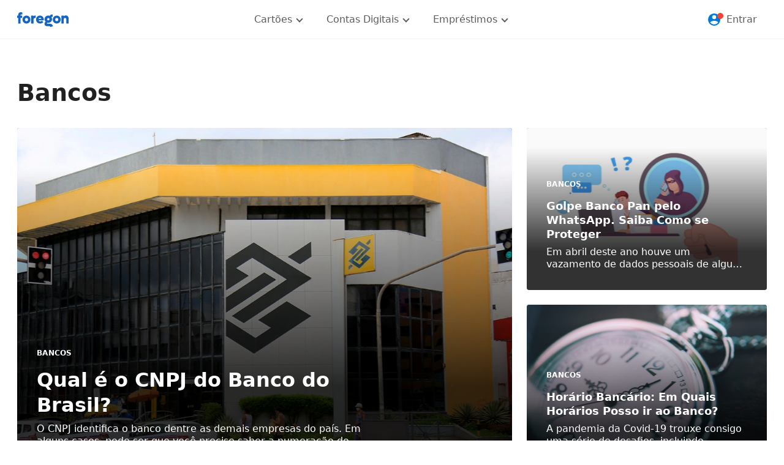

--- FILE ---
content_type: text/html; charset=utf-8
request_url: https://www.foregon.com/blog/bancos/
body_size: 20925
content:
<!DOCTYPE html><html lang="pt-br"><head><meta charset="utf-8"><meta name="country" content="BRA"><meta name="language" content="pt-BR"><meta property="fb:app_id" content="511101169246113"><meta name="p:domain_verify" content="8b69a1d1194f53cc737467f537026467"><meta http-equiv="x-ua-compatible" content="ie=edge"><meta name="color-scheme" content="only light"><meta name="viewport" content="width=device-width, initial-scale=1"><title>Bancos | Foregon</title><meta name="description" content="Mais completos conteúdos sobre Bancos. Confira e aceite receber nossas notificações push. Todo dia conteúdos novos."><link rel="icon" type="image/png" href="/static/blog/img/favicon.ico?v=Mai23_2022"><meta property="og:site_name" content="Foregon"><meta property="og:type" content="website"><meta property="og:locale" content="pt_BR"><meta property="og:description" content="Mais completos conteúdos sobre Bancos. Confira e aceite receber nossas notificações push. Todo dia conteúdos novos."><meta property="og:url" content="https://www.foregon.com/blog/bancos/"><meta property="og:title" content="Bancos | Foregon"><meta name="robots" content="index, follow"><link rel="canonical" href="https://www.foregon.com/blog/bancos/"><link rel="alternate" hreflang="pt-br" href="https://www.foregon.com/blog/bancos/"><link rel="alternate" type="application/rss+xml" title="Feed para Blog da Foregon »" href="https://www.foregon.com/blog/feed/"><link rel="https://api.w.org/" href="https://www.foregon.com/blog/wp-json/"><link rel="pingback" href="https://www.foregon.com/blog/xmlrpc.php"><link rel="preconnect" href="//www.googletagmanager.com/"><link rel="dns-prefetch" href="//www.googletagmanager.com/"><link rel="preconnect" href="//www.google-analytics.com/"><link rel="dns-prefetch" href="//www.google-analytics.com/"><style>.s-sticky-text { opacity: 0; transition: opacity 1s ease-in-out; } .s-sticky-text.is-visible{ opacity: 1; }
html{font-family:system-ui,-apple-system,BlinkMacSystemFont,Segoe UI,Roboto,Oxygen,Ubuntu,Cantarell,Fira Sans,Droid Sans,Helvetica Neue,sans-serif;font-size:1rem;scroll-behavior:smooth}body{margin:0}a{color:#1976D2}*,*:before,*:after{box-sizing:border-box}.o-container{margin:0 auto;max-width:1272px;padding-left:1.5rem;padding-right:1.5rem;position:relative;width:100%}.o-branding{flex-shrink:0;height:1.5rem;width:5.25rem}.o-branding>svg{height:100%;width:100%}.o-center{align-items:center;display:flex;justify-content:center}.o-button{background:transparent;border:none;outline:none;padding:0;font-family:system-ui,-apple-system,BlinkMacSystemFont,Segoe UI,Roboto,Oxygen,Ubuntu,Cantarell,Fira Sans,Droid Sans,Helvetica Neue,sans-serif}.o-row{display:flex;flex:0 1 auto;flex-direction:row;flex-wrap:wrap;margin-left:-0.75rem;margin-right:-0.75rem}.o-column{flex:0 0 auto;padding-left:0.75rem;padding-right:0.75rem}.o-column-12\@xs{flex:0 0 100%;-webkit-flex:0 0 100%;max-width:100%}@media (min-width:48em){.o-column-4\@sm{flex:0 0 33.33333%;-webkit-flex:0 0 33.33333%;max-width:33.33333%}.o-column-8\@sm{flex:0 0 66.66667%;-webkit-flex:0 0 66.66667%;max-width:66.66667%}}@media (min-width:64em){.o-column-3\@md{flex:0 0 25%;-webkit-flex:0 0 25%;max-width:25%}.o-column-8\@md{flex:0 0 66.66667%;-webkit-flex:0 0 66.66667%;max-width:66.66667%}.o-column-9\@md{flex:0 0 75%;-webkit-flex:0 0 75%;max-width:75%}}@media (min-width:64em){.o-offset-1\@md{margin-left:8.33333333%}}.o-dropdown{align-self:stretch;display:inline-flex;position:relative}.o-dropdown__anchor.has-hover{padding-left:.5rem;padding-right:.5rem}@media (min-width:64em){.o-dropdown__anchor.has-hover{padding-left:1.5rem;padding-right:1.5rem}}.o-dropdown__hook{display:block;height:1.5rem;margin-left:0.5rem;width:1.5rem;will-change:transform}.o-dropdown__menu{background-color:white;border-radius:0 0 4px 4px;box-shadow:0 8px 24px 0 rgba(0,0,0,0.16);left:0;min-width:312px;opacity:0;overflow:hidden;position:absolute;top:100%;visibility:hidden;will-change:opacity;z-index:5}.o-headline{color:rgba(0,0,0,0.87);display:block;font-size:1.5rem;font-weight:700;line-height:1.3;margin:0}@media (min-width:64em){.o-headline{font-size:2rem}}.o-title{font-size:0.875rem;font-weight:800;margin:0;text-transform:uppercase}.o-icon{align-items:center;display:inline-flex;flex-shrink:0;height:3rem;justify-content:center;width:3rem}.o-icon\:24{height:1.5rem;width:1.5rem}.o-icon>svg{max-height:100%;max-width:100%}.o-list{list-style:none;margin-bottom:0;margin-top:0;padding:0}.o-nav-anchor{background-color:transparent;border:none;color:#1976D2;color:var(--nav-text, #1976D2);font-size:0.75rem;font-weight:600;letter-spacing:0.3px;text-decoration:none;text-transform:uppercase}.o-picture{border-radius:.25rem;margin:0;overflow:hidden;padding-bottom:62%;position:relative;width:100%}.o-picture>img{height:100%;left:50%;min-width:100%;object-fit:cover;position:absolute;transform:translateX(-50%);width:auto}.o-picture>img.js-lazy{padding-bottom:0}.o-picture img{object-fit:cover}.o-scrolling-shadow{position:relative}@media (max-width:47.9375em){.o-scrolling-shadow{padding-left:0;padding-right:0}.o-scrolling-shadow .o-scrolling-h>li:first-child{padding-left:1.5rem}}@media (max-width:47.9375em){.o-scrolling-shadow:not(.not-shadow):after,.o-scrolling-shadow:not(.not-shadow):before{background-image:linear-gradient(to right,rgba(255,255,255,0),white);background-image:linear-gradient(to right,var(--scrolling-shadow-alfa, rgba(255,255,255,0)),var(--scrolling-shadow-linear-end, white));content:"";height:100%;position:absolute;right:0;width:1.5rem;z-index:5}.o-scrolling-shadow:not(.not-shadow):after{background-image:linear-gradient(to left,rgba(255,255,255,0),var(--scrolling-shadow, white));background-image:linear-gradient(to left,var(--scrolling-shadow-alfa, rgba(255,255,255,0)),var(--scrolling-shadow-linear-start, white));left:0;right:inherit;top:0}}.o-text{font-size:1rem;line-height:1.5;margin:0}.o-line-clamp{-webkit-box-orient:vertical;display:-webkit-box;-webkit-line-clamp:3;overflow:hidden}@media (min-width:48em){.o-line-clamp\:2\@sm{-webkit-line-clamp:2}}.o-visuallyhidden{border:0;clip:rect(0 0 0 0);height:1px;margin:-1px;overflow:hidden;padding:0;position:absolute;width:1px}.c-arrow{border:2px solid currentColor;border-left:none;border-top:none;height:.5rem;width:.5rem}.c-arrow--bottom{margin-top:-2px}.c-posthero{margin-left:-1.5rem;margin-right:-1.5rem;z-index:1}@media (min-width:48em){.c-posthero{height:265px;margin-left:0;margin-right:0}}@media (min-width:48em){.c-posthero [class*="s-color"]{color:white}}.c-posthero__content{background-color:white;max-width:100%}@media (min-width:48em){.c-posthero__content{background-color:transparent;max-width:606px}}@media (min-width:48em){.c-posthero__title{color:white}}.c-posthero__description{color:rgba(0,0,0,0.6)}@media (min-width:48em){.c-posthero__description{color:white}}.c-posthero__cover{position:absolute;z-index:-2;display:block;height:0;max-height:100%;max-width:100%;min-height:100%;min-width:100%;width:0;margin:auto;left:0;bottom:0;top:0;right:0}.c-posthero__cover>img{opacity:0;will-change:opacity}.c-posthero__cover>img[src],.c-posthero__cover>img[srcset]{opacity:1}.c-posthero--main .c-posthero__cover{padding-bottom:0;border-radius:0}@media (min-width:48em){.c-posthero--main .c-posthero__cover{border-radius:.25rem}}@media (max-width:47.9375em){.c-posthero--bordered .c-posthero__cover{position:relative;z-index:inherit}}@media (min-width:48em){.c-posthero--bordered .c-posthero__cover{padding-bottom:0}}.c-posthero--bordered{border-top:1px solid #f3f3f3;border-bottom:1px solid #f3f3f3;box-shadow:0 2px 4px 0 rgba(0,0,0,0.08)}@media (min-width:48em){.c-posthero--bordered{border:0;box-shadow:initial}}.c-posthero--main{height:435px}@media (min-width:48em){.c-posthero--main{height:554px}.c-posthero--main::before{border-radius:.25rem}}.c-posthero--backdrop{border-radius:.25rem}.c-posthero--backdrop:before{content:'';position:absolute;z-index:-1;width:100%;height:100%;display:block;background-image:linear-gradient(to bottom,rgba(0,0,0,0) 12%,rgba(0,0,0,0.8) 76%)}@media (min-width:48em){.c-posthero--backdrop:before{border-radius:.25rem}}.c-posthero--00{background-color:#1e88e5}@media (min-width:48em){.c-posthero--01{background-color:#a664e4}}@media (min-width:48em){.c-posthero--02{background-color:#26a69a}}@media (max-width:47.9375em){.c-posthero.c-posthero--bordered:before{display:none}}.c-postitem{margin:0 -1.5rem 1.5rem}@media (min-width:48em){.c-postitem{margin:0 0 3.5rem}}.c-postitem--shadow{border-bottom:1px solid #f3f3f3;border-top:1px solid #f3f3f3;box-shadow:0 2px 4px 0 rgba(0,0,0,0.08)}@media (min-width:64em){.c-postitem--shadow{border:0;box-shadow:initial}}.c-skipcontent{background-color:white;left:1.5rem;top:1.5rem;opacity:0;height:4rem;border:0.25rem solid #1976D2;transform:translateY(calc(-100% - 1.5rem))}.c-menu-hb{width:2.5rem;height:2.5rem;flex-shrink:0}@media (min-width:48em){.c-menu-hb{display:none}}.c-menu-hb span>span{display:block;width:100%;height:0.125rem;border-radius:.25rem;background-color:currentColor}.c-nav{display:none;flex-direction:column;position:absolute;top:64px;left:0;right:0;background:white;height:calc(100vh - 64px);z-index:1000;overflow-y:auto}@media (min-width:48em){.c-nav{position:static;display:flex;gap:2rem;overflow-y:initial;flex-direction:row;height:auto}}.c-nav__button{color:#5c5c5c;min-width:100%}@media (max-width:47.9375em){.c-nav__button{border-bottom:1px solid #F3F3F3}}.c-nav__submenu{display:none;background:white;padding:.5rem}@media (min-width:48em){.c-nav__submenu{position:absolute;border-radius:0 0 1rem 1rem;box-shadow:0 1.5rem 1.5rem 0 #0000001a;top:64px;left:0;right:0;padding:2rem 4rem;z-index:1001}}.c-nav__list{display:grid;background:#fafcff;padding:8px;grid-row-gap:.5rem;border-radius:1rem}@media (min-width:48em){.c-nav__list{padding:24px;grid-template-columns:1fr 1fr;grid-column-gap:1.5rem;max-width:778px}}.c-list-counter{background-color:white;counter-reset:my-awesome-counter;box-shadow:0 2px 4px 0 rgba(0,0,0,0.08);border:solid 1px #e8e8eb}@media (min-width:64em){.c-list-counter{padding:0;border:none;box-shadow:none}}.c-list-counter__item{counter-increment:my-awesome-counter}.c-list-counter__item::before{color:rgba(0,0,0,0.24);content:"0" counter(my-awesome-counter);font-size:1.25rem;font-weight:400;margin-right:1.5rem}@media (min-width:64em){.c-list-counter__item{padding-left:0}.c-list-counter__item::before{left:-3rem;margin-right:0;position:absolute}}@media (max-width:47.9375em){.u-indent-row{margin-left:-1.5rem;margin-right:-1.5rem}}.u-rotate-45{transform:rotate(45deg)}.u-border-bottom{border-bottom:1px solid #f3f3f3}.u-background-white{background-color:white}.u-background-gradient{background:linear-gradient(90deg,#1AD3FF,#00298F)}.u-color-blue-curious{color:#1976D2}.u-color-primary{color:#1565c0}.u-color-white{color:white}.u-color-black-60{color:rgba(0,0,0,0.6)}.u-color-black-87{color:rgba(0,0,0,0.87)}.u-color-black-600{color:#707070}.u-color-black-700{color:#5c5c5c}.u-color-black-800{color:#3d3d3d}.u-dn{display:none}.u-db{display:block}.u-flex{display:flex}.u-inline-flex{display:inline-flex}@media (min-width:48em){.u-dn\@sm{display:none}.u-db\@sm{display:block}.u-inline-flex\@sm{display:inline-flex}}.u-items-center{align-items:center}.u-justify-end{justify-content:flex-end}.u-justify-between{justify-content:space-between}.u-direction-column{flex-direction:column}@media (min-width:48em){.u-justify-center\@sm{justify-content:center}}@media (min-width:64em){.u-direction-row-reverse\@md{flex-direction:row-reverse}}.u-fw-400{font-weight:400}.u-fw-700{font-weight:700}.u-fs-12{font-size:0.75rem}.u-fs-14{font-size:0.875rem}.u-fs-16{font-size:1rem}.u-fs-18{font-size:1.125rem}.u-fs-20{font-size:1.25rem}.u-fs-24{font-size:1.5rem}.u-fs-38{font-size:2.375rem}@media (min-width:48em){.u-fs-32\@sm{font-size:2rem}}@media (min-width:64em){.u-fs-20\@md{font-size:1.25rem}.u-fs-26\@md{font-size:1.625rem}}.u-h-100{height:100%}.u-lh-title{line-height:1.3}.u-lh-copy{line-height:1.5}.u-ml-auto{margin-left:auto}.u-mr-auto{margin-right:auto}.u-mt-8{margin-top:.5rem}.u-mt-16{margin-top:1rem}.u-mt-24{margin-top:1.5rem}.u-ml-8{margin-left:.5rem}.u-mb-0{margin-bottom:0rem}.u-mb-8{margin-bottom:.5rem}.u-mb-16{margin-bottom:1rem}.u-mb-24{margin-bottom:1.5rem}.u-mb-32{margin-bottom:2rem}.u-mb-40{margin-bottom:2.5rem}.u-mb-64{margin-bottom:4rem}.u-mb-80{margin-bottom:5rem}@media (min-width:48em){.u-mt-0\@sm{margin-top:0rem}.u-ml-0\@sm{margin-left:0rem}.u-mr-0\@sm{margin-right:0rem}.u-mb-0\@sm{margin-bottom:0rem}}@media (min-width:64em){.u-mb-0\@md{margin-bottom:0rem}.u-mb-32\@md{margin-bottom:2rem}.u-mb-64\@md{margin-bottom:4rem}}.u-radius-4{border-radius:0.25rem}.u-radius-32{border-radius:2rem}.u-pd-8{padding:.5rem}.u-pd-16{padding:1rem}.u-pd-24{padding:1.5rem}.u-pt-4{padding-top:.25rem}.u-pl-24{padding-left:1.5rem}.u-pr-24{padding-right:1.5rem}.u-pb-4{padding-bottom:.25rem}.u-pb-32{padding-bottom:2rem}@media (min-width:48em){.u-pd-16\@sm{padding:1rem}.u-pd-32\@sm{padding:2rem}.u-pb-40\@sm{padding-bottom:2.5rem}}@media (min-width:64em){.u-pd-0\@md{padding:0rem}.u-pt-64\@md{padding-top:4rem}}.u-fixed{position:fixed}.u-relative{position:relative}.u-absolute{position:absolute}.u-underline-none{text-decoration:none}.u-w-100{width:100%}.u-z-999{z-index:999}.u-tracked-03{letter-spacing:0.024em}.u-uppercase{text-transform:uppercase}.u-radius-32{border-radius:2rem}.js-adsense:not(.no-text){padding-top:3rem;position:relative}.js-adsense:not(.no-text):before{color:rgba(0,0,0,0.6);content:'Continua depois do anúncio';font-size:0.625rem;font-weight:700;left:50%;position:absolute;text-transform:uppercase;top:1rem;transform:translateX(-50%);z-index:10;width:fit-content;padding:0 .5rem;background:white}.__smoke{background-color:#f4f4f7}@media (min-width:64em){.__smoke{background-color:transparent}}@media (max-width:47.9375em){.__visuallyhidden{border:0;clip:rect(0 0 0 0);height:1px;margin:-1px;overflow:hidden;padding:0;position:absolute;width:1px}}
</style><link as="style" rel="preload" href="/static/blog/css/style.css?v=Mai23_2022"><link media="print" rel="stylesheet" onload="this.media='all'" href="/static/blog/css/style.css?v=Mai23_2022"><script>var dataLayer = [JSON.parse('{"ad":true,"page":"blog-category","project":"blog","isLogged":false,"environment":"web"}')]
</script><script src="/static/blog/js/main.js?v=Mai23_2022" defer></script></head><body><noscript><iframe src="https://www.googletagmanager.com/ns.html?id=GTM-K9ZRS3TR" height="0" width="0" style="display:none;visibility:hidden"></iframe><iframe src="https://www.googletagmanager.com/ns.html?id=GTM-M757J5Z" height="0" width="0" style="display:none;visibility:hidden"></iframe></noscript><a class="c-skipcontent o-center u-color-blue-curious u-fixed u-z-999 u-events-none u-pl-24 u-pr-24 u-fw-700 u-fs-14 u-radius-4 u-underline-none u-uppercase" href="#main-content">Ir para o conteúdo principal</a><header class="u-border-bottom u-background-white" style="height: 64px;"><div class="o-container u-flex u-items-center u-h-100 u-justify-between"><button class="c-menu-hb o-button o-center" aria-expanded="false" aria-controls="main-nav" data-jsmodule="hamburger" aria-label="Abrir menu principal"><span class="o-icon o-icon:24 u-color-primary u-flex u-justify-between u-direction-column u-pt-4 u-pb-4"><span></span><span></span><span></span></span></button><a class="u-flex o-branding u-ml-auto u-mr-auto u-mr-0@sm u-ml-0@sm" href="/"><span class="o-visuallyhidden">Foregon.com</span><svg xmlns="http://www.w3.org/2000/svg" viewBox="0 0 84 24" fill="none"><path fill="#1565C0" d="M5.47 4.95v.436c0 .071.057.128.12.128h2.122c.234 0 .425.2.425.442v2.846a.436.436 0 0 1-.425.443H5.59c-.064 0-.121.057-.121.128v8.653a.436.436 0 0 1-.426.442H2.107a.436.436 0 0 1-.426-.442V9.373c0-.071-.056-.128-.12-.128H.426A.436.436 0 0 1 0 8.803V5.956c0-.242.192-.442.426-.442H1.56c.064 0 .12-.057.12-.128v-.707C1.681 1.962 3.015 0 6.073 0c.823 0 1.469.136 2.093.428a.439.439 0 0 1 .241.4V3.31c0 .3-.284.52-.553.428-.291-.1-.596-.15-.915-.15-.98 0-1.47.507-1.47 1.355v.008Zm3.292 7.034c0-3.688 2.76-6.47 6.449-6.47s6.449 2.79 6.449 6.47c0 3.68-2.781 6.47-6.45 6.47-3.667 0-6.448-2.79-6.448-6.47Zm8.996 0c0-1.527-1.1-2.668-2.547-2.668s-2.569 1.141-2.569 2.668c0 1.527 1.1 2.668 2.569 2.668 1.468 0 2.547-1.141 2.547-2.668Zm12.458-6.227v3.167a.436.436 0 0 1-.426.442h-.135c-1.936 0-2.994 1.113-2.994 2.86v5.786a.436.436 0 0 1-.425.442h-2.937a.436.436 0 0 1-.426-.442V5.949c0-.242.191-.442.426-.442h2.937c.234 0 .425.2.425.442v.485c0 .114.128.164.206.086.76-.778 1.696-1.206 2.788-1.206h.135c.234 0 .426.2.426.443Zm12.834 7.411h-8.145c.398 1.191 1.405 1.912 2.71 1.912 1.036 0 1.895-.457 2.448-.949a.428.428 0 0 1 .56 0l1.86 1.676c.184.172.198.471.02.65-1.248 1.234-3.007 1.99-5.008 1.99-3.81 0-6.662-2.81-6.662-6.549 0-3.737 2.732-6.398 6.357-6.398s6.307 2.76 6.307 6.541c0 .214-.007.478-.035.72a.43.43 0 0 1-.42.393l.008.014Zm-7.996-2.425h4.243c.085 0 .142-.086.114-.171-.362-1.063-1.214-1.72-2.235-1.72-1.022 0-1.852.657-2.235 1.72-.029.085.028.17.113.17Zm22.98 12.29-3.32.95a.438.438 0 0 1-.533-.265c-.234-.556-.808-.906-1.546-.906H48.86c-2.547 0-4.25-1.526-4.25-3.809 0-1.37.645-2.71 1.667-3.438.071-.05.078-.143.021-.207-.979-1.049-1.56-2.432-1.56-4.009 0-3.345 2.625-5.856 6.122-5.856a6.82 6.82 0 0 1 2.42.442c.07.028.141-.014.17-.086.44-1.376 1.738-2.247 3.455-2.247h.645c.249 0 .454.214.454.471V7.02c0 .257-.205.471-.454.471h-.447c-.496 0-.9.228-1.07.578a.136.136 0 0 0 .006.128c.575.899.908 1.99.908 3.153 0 3.346-2.646 5.857-6.094 5.857a7.835 7.835 0 0 1-1.575-.172c-.028 0-.064 0-.092.015-.348.214-.532.556-.532.884 0 .492.397.828 1 .828h3.746c2.462 0 4.285 1.348 4.938 3.68a.48.48 0 0 1-.312.592h.007ZM48.91 11.35c0 1.091.823 1.89 1.951 1.89 1.128 0 1.923-.806 1.923-1.89 0-1.084-.823-1.89-1.923-1.89s-1.95.806-1.95 1.89Zm9.273.628c0-3.688 2.76-6.47 6.449-6.47s6.449 2.789 6.449 6.47c0 3.68-2.781 6.47-6.45 6.47-3.667 0-6.448-2.79-6.448-6.47Zm8.996 0c0-1.527-1.1-2.668-2.547-2.668-1.448 0-2.569 1.141-2.569 2.668 0 1.526 1.1 2.668 2.569 2.668 1.468 0 2.547-1.142 2.547-2.668ZM84 9.887v8.117a.436.436 0 0 1-.426.443h-2.937a.436.436 0 0 1-.425-.442v-6.563c0-1.284-.774-2.133-1.987-2.133-1.284 0-2.15.87-2.15 2.183v6.512a.436.436 0 0 1-.425.443h-2.938a.436.436 0 0 1-.425-.442V5.941c0-.242.191-.442.425-.442h2.938c.234 0 .425.2.425.442v.364c0 .107.12.164.199.093.887-.806 2-1.199 3.278-1.192 2.461.015 4.44 2.119 4.44 4.673l.008.007Z"></path></svg></a><nav class="c-nav u-ml-auto u-mr-auto" data-jsmodule="main-nav" id="main-nav" role="navigation"><div class="u-dn@sm u-mt-16 u-pd-16"><strong class="u-fs-24 u-color-black-800">Ofertas de crédito</strong><div class="u-background-gradient u-radius-4 u-mt-8" style="height: 2px; width: 120px;"></div></div><div class="c-nav__item"><button class="c-nav__button o-button u-inline-flex u-justify-between u-justify-center@sm u-items-center u-pd-16 u-fs-16" data-jsmodule="menu-item" aria-controls="submenu-creditcard" aria-expanded="false"><span>Cartões</span><div class="o-icon o-icon:24"><div class="c-arrow u-rotate-45 c-arrow--bottom"></div></div></button><div class="c-nav__submenu" role="menu" data-jsmodule="submenu" id="submenu-creditcard"><ul class="c-nav__list o-list"><li><a class="u-flex u-inline-flex@sm u-color-black-600 u-underline-none u-pd-8" href="https://www.foregon.com/blog/melhores-cartoes-de-credito-para-solicitar-em-2022/">Melhores cartões de crédito</a></li><li><a class="u-flex u-inline-flex@sm u-color-black-600 u-underline-none u-pd-8" href="https://www.foregon.com/blog/os-20-melhores-cartoes-de-credito-para-negativado-guia-completo/">Melhores cartões para negativados</a></li><li><a class="u-flex u-inline-flex@sm u-color-black-600 u-underline-none u-pd-8" href="https://www.foregon.com/blog/10-bancos-que-aprovam-cartao-de-credito-com-score-baixo/">Melhores cartões para score baixo</a></li><li><a class="u-flex u-inline-flex@sm u-color-black-600 u-underline-none u-pd-8" href="https://www.foregon.com/blog/conheca-5-cartoes-de-credito-com-aprovacao-imediata/">Melhores cartões aprovados na hora</a></li><li><a class="u-flex u-inline-flex@sm u-color-black-600 u-underline-none u-pd-8" href="https://www.foregon.com/blog/cartao-de-credito-sem-anuidade/">Melhores cartões sem anuidade</a></li><li><a class="u-flex u-inline-flex@sm u-color-black-600 u-underline-none u-pd-8" href="https://www.foregon.com/blog/cartao-de-credito-pre-pago/">Melhores cartões pré-pagos</a></li><li><a class="u-flex u-inline-flex@sm u-color-black-600 u-underline-none u-pd-8" href="https://www.foregon.com/blog/cartao-de-credito-limite-r-3-mil/">Melhores cartões com limite alto</a></li><li><a class="u-flex u-inline-flex@sm u-color-black-600 u-underline-none u-pd-8" href="https://www.foregon.com/blog/cartao-de-credito-consignado/">Melhores cartões consignados</a></li><li><a class="u-flex u-inline-flex@sm u-color-black-600 u-underline-none u-pd-8" href="https://www.foregon.com/blog/cartao-para-menor-de-idade-como-conseguir/">Melhores cartões para menor de 18</a></li><li><a class="u-flex u-inline-flex@sm u-color-black-600 u-underline-none u-pd-8" href="https://www.foregon.com/blog/cartao-de-credito-com-milhas/">Melhores cartões com milhas</a></li><li><a class="u-flex u-inline-flex@sm u-color-black-600 u-underline-none u-pd-8" href="https://www.foregon.com/blog/cartao-de-credito-com-cashback/">Melhores cartões com cashback</a></li><li><a class="u-flex u-inline-flex@sm u-color-black-600 u-underline-none u-pd-8" href="https://www.foregon.com/blog/cartao-de-credito-alta-renda/">Melhores cartões para alta renda</a></li></ul></div></div><div class="c-nav__item"><button class="c-nav__button o-button u-inline-flex u-justify-between u-justify-center@sm u-items-center u-pd-16 u-fs-16" data-jsmodule="menu-item" aria-controls="submenu-digital_account" aria-expanded="false"><span>Contas Digitais</span><div class="o-icon o-icon:24"><div class="c-arrow u-rotate-45 c-arrow--bottom"></div></div></button><div class="c-nav__submenu" role="menu" data-jsmodule="submenu" id="submenu-digital_account"><ul class="c-nav__list o-list"><li><a class="u-flex u-inline-flex@sm u-color-black-600 u-underline-none u-pd-8" href="https://www.foregon.com/blog/bancos-digitais/">Melhores bancos digitais</a></li><li><a class="u-flex u-inline-flex@sm u-color-black-600 u-underline-none u-pd-8" href="https://www.foregon.com/blog/5-bancos-digitais-que-nao-cobram-tarifa-para-saque/">Melhores bancos digitais gratuitos</a></li><li><a class="u-flex u-inline-flex@sm u-color-black-600 u-underline-none u-pd-8" href="https://www.foregon.com/blog/qual-o-melhor-banco-digital-para-empresas/">Melhores contas digitais para PJ</a></li><li><a class="u-flex u-inline-flex@sm u-color-black-600 u-underline-none u-pd-8" href="https://www.foregon.com/blog/conta-conjunta-digital/">Melhores contas digitais conjuntas</a></li><li><a class="u-flex u-inline-flex@sm u-color-black-600 u-underline-none u-pd-8" href="https://www.foregon.com/blog/bancos-digitais-que-liberam-abertura-de-conta-para-menores-de-idade/">Melhores contas digitais para menor de 18</a></li></ul></div></div><div class="c-nav__item"><button class="c-nav__button o-button u-inline-flex u-justify-between u-justify-center@sm u-items-center u-pd-16 u-fs-16" data-jsmodule="menu-item" aria-controls="submenu-loan" aria-expanded="false"><span>Empréstimos</span><div class="o-icon o-icon:24"><div class="c-arrow u-rotate-45 c-arrow--bottom"></div></div></button><div class="c-nav__submenu" role="menu" data-jsmodule="submenu" id="submenu-loan"><ul class="c-nav__list o-list"><li><a class="u-flex u-inline-flex@sm u-color-black-600 u-underline-none u-pd-8" href="https://www.foregon.com/blog/emprestimo-online-confiavel/">Melhores empréstimos</a></li><li><a class="u-flex u-inline-flex@sm u-color-black-600 u-underline-none u-pd-8" href="https://www.foregon.com/blog/emprestimo-pessoal/">Melhores empréstimos pessoais</a></li><li><a class="u-flex u-inline-flex@sm u-color-black-600 u-underline-none u-pd-8" href="https://www.foregon.com/blog/emprestimo-para-negativado/">Melhores empréstimos para negativados</a></li><li><a class="u-flex u-inline-flex@sm u-color-black-600 u-underline-none u-pd-8" href="https://www.foregon.com/blog/emprestimo-sem-garantia/">Melhores empréstimos sem garantia</a></li><li><a class="u-flex u-inline-flex@sm u-color-black-600 u-underline-none u-pd-8" href="https://www.foregon.com/blog/emprestimo-consignado/">Melhores empréstimos consignados</a></li><li><a class="u-flex u-inline-flex@sm u-color-black-600 u-underline-none u-pd-8" href="https://www.foregon.com/blog/emprestimo-fgts/">Melhores empréstimos com FGTS</a></li><li><a class="u-flex u-inline-flex@sm u-color-black-600 u-underline-none u-pd-8" href="https://www.foregon.com/blog/emprestimo-para-mei/">Melhores empréstimos para MEI</a></li><li><a class="u-flex u-inline-flex@sm u-color-black-600 u-underline-none u-pd-8" href="https://www.foregon.com/blog/emprestimo-com-garantia-de-veiculo/">Melhores empréstimos com garantia de veículo</a></li><li><a class="u-flex u-inline-flex@sm u-color-black-600 u-underline-none u-pd-8" href="https://www.foregon.com/blog/emprestimo-com-garantia-de-imovel/">Melhores empréstimos com garantia de imóvel</a></li><li><a class="u-flex u-inline-flex@sm u-color-black-600 u-underline-none u-pd-8" href="https://www.foregon.com/blog/emprestimo-com-garantia-de-celular/">Melhores empréstimos com garantia de celular</a></li><li><a class="u-flex u-inline-flex@sm u-color-black-600 u-underline-none u-pd-8" href="https://www.foregon.com/blog/emprestimo-online-na-hora/">Melhores empréstimos online na hora</a></li><li><a class="u-flex u-inline-flex@sm u-color-black-600 u-underline-none u-pd-8" href="https://www.foregon.com/blog/emprestimo-na-hora-via-pix/">Melhores empréstimos na hora via pix</a></li></ul></div></div></nav><a class="u-inline-flex u-items-center u-ml-auto@sm u-underline-none u-pd-8 u-pd-16@sm" href="/davi/"><span class="u-relative o-icon o-icon:24"><span class="u-absolute u-radius-32" style="background-color: #F44336; width: 10px; height: 10px; top: 1px; right: -3px; "></span><svg xmlns="http://www.w3.org/2000/svg" width="20" height="20" fill="none"><path fill="#007ad9" d="M10 0a10 10 0 1 0 0 20 10 10 0 1 0 0-20zm0 2.75a3.25 3.25 0 1 1 0 6.5 3.25 3.25 0 0 1 0-6.5zM10 18a7.978 7.978 0 0 1-6.088-2.812 1.015 1.015 0 0 1 .173-1.471C5.602 12.576 8.366 12 10 12s4.398.576 5.916 1.717c.469.353.554 1.025.173 1.471A7.982 7.982 0 0 1 10 18z"></path></svg></span><span class="u-ml-8 u-color-black-700 u-dn u-db@sm">Entrar</span></a></div></header><main class="u-pt-64@md __smoke" id="main-content" data-page="category" data-category="34316"> <div class="o-container __visuallyhidden"><h1 class="o-headline u-mb-32 u-fs-38">Bancos</h1></div><div class="u-mb-80"><div class="o-container" data-tracker-observable="category-blog-hero" data-tracker-type="category-blog-hero"><div class="o-row"><div class="o-column o-column-12@xs o-column-8@sm"><a class="c-posthero c-posthero--backdrop  u-mb-24 u-flex u-direction-column u-justify-end u-relative u-underline-none c-posthero--main c-posthero--00 u-mb-0@sm" href="https://www.foregon.com/blog/cnpj-do-banco-do-brasil/" data-tracker-type="category-blog-hero" data-tracker-event="clicked" data-tracker-action="headline1"><script type="application/ld+json">{"@context":"http://schema.org","@type":"BlogPosting","headline":"Qual é o CNPJ do Banco do Brasil?","mainEntityOfPage":"https://www.foregon.com/blog/cnpj-do-banco-do-brasil/","author":{"@type":"Person","name":"Thais Souza"},"datePublished":"2022-08-02T18:52:01","dateModified":"2022-08-02T18:52:01","publisher":{"@type":"Organization","name":"Foregon","logo":{"@type":"ImageObject","name":"Foregon","width":"272","height":"90","url":"https://www.foregon.com/blog/wp-content/uploads/2018/02/foregon-blog-272px-1.png"}}}</script><div class="c-posthero__content u-pd-24 u-pd-32@sm" style="background-color: transparent"><object class="u-db u-mb-16" title="Bancos"><a class="u-uppercase u-fw-700 u-fs-12 u-tracked-03 u-underline-none u-color-white" href="https://www.foregon.com/blog/bancos/">Bancos</a></object><h2 class="o-headline u-mb-8 u-fs-24 u-fs-32@sm u-color-white">Qual é o CNPJ do Banco do Brasil?</h2><p class="o-text u-lh-title u-color-white o-line-clamp o-line-clamp:2@sm">O CNPJ identifica o banco dentre as demais empresas do país. Em alguns casos, pode ser que você precise saber a numeração do seu banco, como quand ...</p><figure class="c-posthero__cover o-picture"><img alt="" src="https://www.foregon.com/media/uploads/2024/11/106-cnpj-do-banco-do-brasil.webp" srcset="https://www.foregon.com/media/uploads/2024/11/106-cnpj-do-banco-do-brasil-300x169.webp 1024w, https://www.foregon.com/media/uploads/2024/11/106-cnpj-do-banco-do-brasil.webp"/></figure></div></a></div><div class="o-column o-column-12@xs o-column-4@sm"><a class="c-posthero c-posthero--backdrop  u-mb-24 u-flex u-direction-column u-justify-end u-relative u-underline-none c-posthero--bordered c-posthero--01" href="https://www.foregon.com/blog/banco-pan-golpes/" data-tracker-type="category-blog-hero" data-tracker-event="clicked" data-tracker-action="headline2"><script type="application/ld+json">{"@context":"http://schema.org","@type":"BlogPosting","headline":"Golpe Banco Pan pelo WhatsApp. Saiba Como se Proteger","mainEntityOfPage":"https://www.foregon.com/blog/banco-pan-golpes/","author":{"@type":"Person","name":"Thais Souza"},"datePublished":"2022-08-01T16:44:03","dateModified":"2022-08-01T16:44:03","publisher":{"@type":"Organization","name":"Foregon","logo":{"@type":"ImageObject","name":"Foregon","width":"272","height":"90","url":"https://www.foregon.com/blog/wp-content/uploads/2018/02/foregon-blog-272px-1.png"}}}</script><div class="c-posthero__content u-pd-24 u-pd-32@sm"><object class="u-db u-mb-16" title="Bancos"><a class="u-uppercase u-fw-700 u-fs-12 u-tracked-03 u-underline-none s-color u-color-black-60" href="https://www.foregon.com/blog/bancos/">Bancos</a></object><h2 class="o-headline u-mb-8 u-fs-18 c-posthero__title">Golpe Banco Pan pelo WhatsApp. Saiba Como se Proteger</h2><p class="o-text u-lh-title u-fs-16 c-posthero__description o-line-clamp o-line-clamp:2@sm">Em abril deste ano houve um vazamento de dados pessoais de alguns clientes do Banco Pan. As informações vazadas incluíam nome, CPF e e-mail. Mesmo ...</p><figure class="c-posthero__cover o-picture u-mt-24 u-mt-0@sm"><img class="js-lazy" alt="" data-src="https://www.foregon.com/media/uploads/2022/08/103-banco-pan-golpes-1068x601.jpg" data-srcset="https://www.foregon.com/media/uploads/2022/08/103-banco-pan-golpes-534x462.jpg 1024w, https://www.foregon.com/media/uploads/2022/08/103-banco-pan-golpes-1068x601.jpg"/></figure></div></a><a class="c-posthero c-posthero--backdrop  u-mb-24 u-flex u-direction-column u-justify-end u-relative u-underline-none c-posthero--bordered u-mb-0@sm c-posthero--02" href="https://www.foregon.com/blog/horario-bancario/" data-tracker-type="category-blog-hero" data-tracker-event="clicked" data-tracker-action="headline3"><script type="application/ld+json">{"@context":"http://schema.org","@type":"BlogPosting","headline":"Horário Bancário: Em Quais Horários Posso ir ao Banco?","mainEntityOfPage":"https://www.foregon.com/blog/horario-bancario/","author":{"@type":"Person","name":"Nara Lima"},"datePublished":"2022-07-25T19:18:36","dateModified":"2022-07-25T19:18:36","publisher":{"@type":"Organization","name":"Foregon","logo":{"@type":"ImageObject","name":"Foregon","width":"272","height":"90","url":"https://www.foregon.com/blog/wp-content/uploads/2018/02/foregon-blog-272px-1.png"}}}</script><div class="c-posthero__content u-pd-24 u-pd-32@sm"><object class="u-db u-mb-16" title="Bancos"><a class="u-uppercase u-fw-700 u-fs-12 u-tracked-03 u-underline-none s-color u-color-black-60" href="https://www.foregon.com/blog/bancos/">Bancos</a></object><h2 class="o-headline u-mb-8 u-fs-18 c-posthero__title">Horário Bancário: Em Quais Horários Posso ir ao Banco?</h2><p class="o-text u-lh-title u-fs-16 c-posthero__description o-line-clamp o-line-clamp:2@sm">A pandemia da Covid-19 trouxe consigo uma série de desafios, incluindo mudanças significativas no horário bancário. Com o objetivo de evitar aglom ...</p><figure class="c-posthero__cover o-picture u-mt-24 u-mt-0@sm"><img class="js-lazy" alt="" data-src="https://www.foregon.com/media/uploads/2022/07/35-horario-funcionamento-bancos-1068x601.jpg" data-srcset="https://www.foregon.com/media/uploads/2022/07/35-horario-funcionamento-bancos-534x462.jpg 1024w, https://www.foregon.com/media/uploads/2022/07/35-horario-funcionamento-bancos-1068x601.jpg"/></figure></div></a></div></div></div></div><div class="o-container u-pb-32 u-pb-40@sm"><div class="o-row"><section class="o-column o-column-12@xs o-column-8@md u-mb-64 u-mb-0@sm" data-cy="posts"><h2 class="o-headline u-w-100 u-mb-24 u-mb-32@md u-fs-20 u-fs-26@md">Mais recentes</h2><div class="c-postitem" data-cy="postitem"><a class="u-pd-24 u-pd-0@md c-postitem--shadow u-db u-underline-none u-background-white" href="https://www.foregon.com/blog/como-tirar-os-juros-de-uma-divida/" data-tracker-type="category-blog-content" data-tracker-event="clicked" data-tracker-action="post"><script type="application/ld+json">{"@context":"http://schema.org","@type":"BlogPosting","headline":"Como Tirar os Juros de uma Dívida?","mainEntityOfPage":"https://www.foregon.com/blog/como-tirar-os-juros-de-uma-divida/","image":"https://www.foregon.com/media/uploads/2024/08/como-tirar-os-juros-de-uma-divida-300x169.webp","author":{"@type":"Person","name":"Nara Lima","@id":"https://www.foregon.com/blog/autor/nara-lima"},"datePublished":"2024-08-29T09:35:06","dateModified":"2024-08-29T09:35:06","publisher":{"@type":"Organization","name":"Foregon","logo":{"@type":"ImageObject","name":"Foregon","width":"272","height":"90","url":"https://www.foregon.com/blog/wp-content/uploads/2018/02/foregon-blog-272px-1.png"}}}</script><div class="o-row u-direction-row-reverse@md"><div class="o-column o-column-12@xs o-column-9@md"><object class="u-db u-mb-16" title="Bancos"><a class="o-title u-underline-none u-fs-12 u-db u-uppercase u-color-black-60" href="https://www.foregon.com/blog/bancos/" data-tracker-type="category-blog-content" data-tracker-event="clicked" data-tracker-action="category">Bancos</a></object><h3 class="o-headline u-mb-8 u-fs-18  u-fs-20@md">Como Tirar os Juros de uma Dívida?</h3><p class="o-text u-mb-16 u-color-black-87 o-line-clamp o-line-clamp:2@sm">A vida financeira pode ser um verdadeiro labirinto, repleto de contas, boletos e prazos apertados. Quando as dívidas começam a se acumular, muitos ...</p><span class="u-db u-mb-16 u-fs-14 u-lh-copy u-color-black-60 u-mb-0@md"><object title="Nara Lima"><a class="u-color-black-60 u-underline-none" href="/blog/autor/nara-lima/" data-tracker-type="category-blog-content" data-tracker-event="clicked" data-tracker-action="author">Nara Lima,</a></object><time date="2024-08-29T09:35:06" pubdate="pubdate">&nbsp;29 de agosto de 2024</time></span></div><div class="o-column o-column-12@xs o-column-3@md"><figure class="o-picture u-h-100"><img class="js-lazy" alt="" data-src="https://www.foregon.com/media/uploads/2024/08/como-tirar-os-juros-de-uma-divida-300x169.webp"/></figure></div></div></a></div><div class="c-postitem" data-cy="postitem"><a class="u-pd-24 u-pd-0@md c-postitem--shadow u-db u-underline-none u-background-white" href="https://www.foregon.com/blog/como-quitar-dividas-com-bancos/" data-tracker-type="category-blog-content" data-tracker-event="clicked" data-tracker-action="post"><script type="application/ld+json">{"@context":"http://schema.org","@type":"BlogPosting","headline":"Como Quitar Dívidas com os Bancos?","mainEntityOfPage":"https://www.foregon.com/blog/como-quitar-dividas-com-bancos/","image":"https://www.foregon.com/media/uploads/2024/08/como-quitar-dividas-com-bancos-300x169.webp","author":{"@type":"Person","name":"Thais Souza","@id":"https://www.foregon.com/blog/autor/thais-souza"},"datePublished":"2024-08-23T18:04:41","dateModified":"2024-08-23T18:04:41","publisher":{"@type":"Organization","name":"Foregon","logo":{"@type":"ImageObject","name":"Foregon","width":"272","height":"90","url":"https://www.foregon.com/blog/wp-content/uploads/2018/02/foregon-blog-272px-1.png"}}}</script><div class="o-row u-direction-row-reverse@md"><div class="o-column o-column-12@xs o-column-9@md"><object class="u-db u-mb-16" title="Bancos"><a class="o-title u-underline-none u-fs-12 u-db u-uppercase u-color-black-60" href="https://www.foregon.com/blog/bancos/" data-tracker-type="category-blog-content" data-tracker-event="clicked" data-tracker-action="category">Bancos</a></object><h3 class="o-headline u-mb-8 u-fs-18  u-fs-20@md">Como Quitar Dívidas com os Bancos?</h3><p class="o-text u-mb-16 u-color-black-87 o-line-clamp o-line-clamp:2@sm">Dívidas com bancos podem ser extremamente prejudiciais, já que são cobrados juros e multas por cada dia que você atrasa o pagamento. Além disso, a ...</p><span class="u-db u-mb-16 u-fs-14 u-lh-copy u-color-black-60 u-mb-0@md"><object title="Thais Souza"><a class="u-color-black-60 u-underline-none" href="/blog/autor/thais-souza/" data-tracker-type="category-blog-content" data-tracker-event="clicked" data-tracker-action="author">Thais Souza,</a></object><time date="2024-08-23T18:04:41" pubdate="pubdate">&nbsp;26 de maio de 2025</time></span></div><div class="o-column o-column-12@xs o-column-3@md"><figure class="o-picture u-h-100"><img class="js-lazy" alt="" data-src="https://www.foregon.com/media/uploads/2024/08/como-quitar-dividas-com-bancos-300x169.webp"/></figure></div></div></a></div><div class="c-postitem" data-cy="postitem"><a class="u-pd-24 u-pd-0@md c-postitem--shadow u-db u-underline-none u-background-white" href="https://www.foregon.com/blog/importancia-de-manter-os-dados-atualizados/" data-tracker-type="category-blog-content" data-tracker-event="clicked" data-tracker-action="post"><script type="application/ld+json">{"@context":"http://schema.org","@type":"BlogPosting","headline":"Qual a Importância de Manter os Dados Atualizados?","mainEntityOfPage":"https://www.foregon.com/blog/importancia-de-manter-os-dados-atualizados/","image":"https://www.foregon.com/media/uploads/2024/08/Importancia-de-Manter-os-Dados-Atualizados-300x169.webp","author":{"@type":"Person","name":"Thais Souza","@id":"https://www.foregon.com/blog/autor/thais-souza"},"datePublished":"2024-08-19T18:15:18","dateModified":"2024-08-19T18:15:18","publisher":{"@type":"Organization","name":"Foregon","logo":{"@type":"ImageObject","name":"Foregon","width":"272","height":"90","url":"https://www.foregon.com/blog/wp-content/uploads/2018/02/foregon-blog-272px-1.png"}}}</script><div class="o-row u-direction-row-reverse@md"><div class="o-column o-column-12@xs o-column-9@md"><object class="u-db u-mb-16" title="Bancos"><a class="o-title u-underline-none u-fs-12 u-db u-uppercase u-color-black-60" href="https://www.foregon.com/blog/bancos/" data-tracker-type="category-blog-content" data-tracker-event="clicked" data-tracker-action="category">Bancos</a></object><h3 class="o-headline u-mb-8 u-fs-18  u-fs-20@md">Qual a Importância de Manter os Dados Atualizados?</h3><p class="o-text u-mb-16 u-color-black-87 o-line-clamp o-line-clamp:2@sm">Em um mundo cada vez mais digital, seus dados pessoais estão presentes em diversos cadastros, desde compras online até abertura de contas. Manter  ...</p><span class="u-db u-mb-16 u-fs-14 u-lh-copy u-color-black-60 u-mb-0@md"><object title="Thais Souza"><a class="u-color-black-60 u-underline-none" href="/blog/autor/thais-souza/" data-tracker-type="category-blog-content" data-tracker-event="clicked" data-tracker-action="author">Thais Souza,</a></object><time date="2024-08-19T18:15:18" pubdate="pubdate">&nbsp;13 de setembro de 2024</time></span></div><div class="o-column o-column-12@xs o-column-3@md"><figure class="o-picture u-h-100"><img class="js-lazy" alt="" data-src="https://www.foregon.com/media/uploads/2024/08/Importancia-de-Manter-os-Dados-Atualizados-300x169.webp"/></figure></div></div></a></div><div class="c-postitem" data-cy="postitem"><a class="u-pd-24 u-pd-0@md c-postitem--shadow u-db u-underline-none u-background-white" href="https://www.foregon.com/blog/troquei-de-celular-e-nao-consigo-acessar-o-caixa-tem/" data-tracker-type="category-blog-content" data-tracker-event="clicked" data-tracker-action="post"><script type="application/ld+json">{"@context":"http://schema.org","@type":"BlogPosting","headline":"Troquei de Celular e Não Consigo Acessar o Caixa Tem","mainEntityOfPage":"https://www.foregon.com/blog/troquei-de-celular-e-nao-consigo-acessar-o-caixa-tem/","image":"https://www.foregon.com/media/uploads/2023/11/Design-sem-nome-89-300x169.png","author":{"@type":"Person","name":"Thais Souza","@id":"https://www.foregon.com/blog/autor/thais-souza"},"datePublished":"2023-11-16T16:55:51","dateModified":"2023-11-16T16:55:51","publisher":{"@type":"Organization","name":"Foregon","logo":{"@type":"ImageObject","name":"Foregon","width":"272","height":"90","url":"https://www.foregon.com/blog/wp-content/uploads/2018/02/foregon-blog-272px-1.png"}}}</script><div class="o-row u-direction-row-reverse@md"><div class="o-column o-column-12@xs o-column-9@md"><object class="u-db u-mb-16" title="Bancos"><a class="o-title u-underline-none u-fs-12 u-db u-uppercase u-color-black-60" href="https://www.foregon.com/blog/bancos/" data-tracker-type="category-blog-content" data-tracker-event="clicked" data-tracker-action="category">Bancos</a></object><h3 class="o-headline u-mb-8 u-fs-18  u-fs-20@md">Troquei de Celular e Não Consigo Acessar o Caixa Tem</h3><p class="o-text u-mb-16 u-color-black-87 o-line-clamp o-line-clamp:2@sm">Se você trocou de celular e está enfrentando dificuldades para acessar o Caixa Tem, não se preocupe. Entendemos que essa situação pode gerar dúvid ...</p><span class="u-db u-mb-16 u-fs-14 u-lh-copy u-color-black-60 u-mb-0@md"><object title="Thais Souza"><a class="u-color-black-60 u-underline-none" href="/blog/autor/thais-souza/" data-tracker-type="category-blog-content" data-tracker-event="clicked" data-tracker-action="author">Thais Souza,</a></object><time date="2023-11-16T16:55:51" pubdate="pubdate">&nbsp;6 de novembro de 2024</time></span></div><div class="o-column o-column-12@xs o-column-3@md"><figure class="o-picture u-h-100"><img class="js-lazy" alt="" data-src="https://www.foregon.com/media/uploads/2023/11/Design-sem-nome-89-300x169.png"/></figure></div></div></a></div><div class="c-postitem" data-cy="postitem"><a class="u-pd-24 u-pd-0@md c-postitem--shadow u-db u-underline-none u-background-white" href="https://www.foregon.com/blog/guia-completo-dos-bancos-tudo-o-que-voce-precisa-saber/" data-tracker-type="category-blog-content" data-tracker-event="clicked" data-tracker-action="post"><script type="application/ld+json">{"@context":"http://schema.org","@type":"BlogPosting","headline":"Guia Completo dos Bancos: Tudo o que você Precisa Saber","mainEntityOfPage":"https://www.foregon.com/blog/guia-completo-dos-bancos-tudo-o-que-voce-precisa-saber/","image":"https://www.foregon.com/media/uploads/2023/01/09-guia-banco-808x455.jpg","author":{"@type":"Person","name":"Guilherme Dorneles","@id":"https://www.foregon.com/blog/autor/guilherme-dorneles"},"datePublished":"2023-01-24T15:32:53","dateModified":"2023-01-24T15:32:53","publisher":{"@type":"Organization","name":"Foregon","logo":{"@type":"ImageObject","name":"Foregon","width":"272","height":"90","url":"https://www.foregon.com/blog/wp-content/uploads/2018/02/foregon-blog-272px-1.png"}}}</script><div class="o-row u-direction-row-reverse@md"><div class="o-column o-column-12@xs o-column-9@md"><object class="u-db u-mb-16" title="Bancos"><a class="o-title u-underline-none u-fs-12 u-db u-uppercase u-color-black-60" href="https://www.foregon.com/blog/bancos/" data-tracker-type="category-blog-content" data-tracker-event="clicked" data-tracker-action="category">Bancos</a></object><h3 class="o-headline u-mb-8 u-fs-18  u-fs-20@md">Guia Completo dos Bancos: Tudo o que você Precisa Saber</h3><p class="o-text u-mb-16 u-color-black-87 o-line-clamp o-line-clamp:2@sm">Os bancos desempenham um papel crucial na economia de qualquer país, e por isso é fundamental que as pessoas entendam como eles funcionam. Nesse a ...</p><span class="u-db u-mb-16 u-fs-14 u-lh-copy u-color-black-60 u-mb-0@md"><object title="Guilherme Dorneles"><a class="u-color-black-60 u-underline-none" href="/blog/autor/guilherme-dorneles/" data-tracker-type="category-blog-content" data-tracker-event="clicked" data-tracker-action="author">Guilherme Dorneles,</a></object><time date="2023-01-24T15:32:53" pubdate="pubdate">&nbsp;2 de setembro de 2024</time></span></div><div class="o-column o-column-12@xs o-column-3@md"><figure class="o-picture u-h-100"><img class="js-lazy" alt="" data-src="https://www.foregon.com/media/uploads/2023/01/09-guia-banco-808x455.jpg"/></figure></div></div></a></div><div class="c-postitem" data-cy="postitem"><a class="u-pd-24 u-pd-0@md c-postitem--shadow u-db u-underline-none u-background-white" href="https://www.foregon.com/blog/chave-do-fgts/" data-tracker-type="category-blog-content" data-tracker-event="clicked" data-tracker-action="post"><script type="application/ld+json">{"@context":"http://schema.org","@type":"BlogPosting","headline":"Chave FGTS: Como Solicitar e Sacar com o Código?","mainEntityOfPage":"https://www.foregon.com/blog/chave-do-fgts/","image":"https://www.foregon.com/media/uploads/2023/01/24-chave-do-fgts-808x455.jpg","author":{"@type":"Person","name":"Thais Souza","@id":"https://www.foregon.com/blog/autor/thais-souza"},"datePublished":"2023-01-04T20:47:21","dateModified":"2023-01-04T20:47:21","publisher":{"@type":"Organization","name":"Foregon","logo":{"@type":"ImageObject","name":"Foregon","width":"272","height":"90","url":"https://www.foregon.com/blog/wp-content/uploads/2018/02/foregon-blog-272px-1.png"}}}</script><div class="o-row u-direction-row-reverse@md"><div class="o-column o-column-12@xs o-column-9@md"><object class="u-db u-mb-16" title="Bancos"><a class="o-title u-underline-none u-fs-12 u-db u-uppercase u-color-black-60" href="https://www.foregon.com/blog/bancos/" data-tracker-type="category-blog-content" data-tracker-event="clicked" data-tracker-action="category">Bancos</a></object><h3 class="o-headline u-mb-8 u-fs-18  u-fs-20@md">Chave FGTS: Como Solicitar e Sacar com o Código?</h3><p class="o-text u-mb-16 u-color-black-87 o-line-clamp o-line-clamp:2@sm">Quando o trabalhador é demitido sem justa causa, ele tem direito ao saque do saldo do Fundo de Garantia por Tempo de Serviço. Para realizar este s ...</p><span class="u-db u-mb-16 u-fs-14 u-lh-copy u-color-black-60 u-mb-0@md"><object title="Thais Souza"><a class="u-color-black-60 u-underline-none" href="/blog/autor/thais-souza/" data-tracker-type="category-blog-content" data-tracker-event="clicked" data-tracker-action="author">Thais Souza,</a></object><time date="2023-01-04T20:47:21" pubdate="pubdate">&nbsp;19 de agosto de 2024</time></span></div><div class="o-column o-column-12@xs o-column-3@md"><figure class="o-picture u-h-100"><img class="js-lazy" alt="" data-src="https://www.foregon.com/media/uploads/2023/01/24-chave-do-fgts-808x455.jpg"/></figure></div></div></a></div><div class="c-postitem" data-cy="postitem"><a class="u-pd-24 u-pd-0@md c-postitem--shadow u-db u-underline-none u-background-white" href="https://www.foregon.com/blog/calculadora-de-rescisao/" data-tracker-type="category-blog-content" data-tracker-event="clicked" data-tracker-action="post"><script type="application/ld+json">{"@context":"http://schema.org","@type":"BlogPosting","headline":"💵 Cálculo de Rescisão do Contrato de Trabalho – CLT","mainEntityOfPage":"https://www.foregon.com/blog/calculadora-de-rescisao/","image":"https://www.foregon.com/media/uploads/2023/01/calculadora-de-rescisao-808x455.jpg","author":{"@type":"Person","name":"Thais Souza","@id":"https://www.foregon.com/blog/autor/thais-souza"},"datePublished":"2023-01-03T19:28:06","dateModified":"2023-01-03T19:28:06","publisher":{"@type":"Organization","name":"Foregon","logo":{"@type":"ImageObject","name":"Foregon","width":"272","height":"90","url":"https://www.foregon.com/blog/wp-content/uploads/2018/02/foregon-blog-272px-1.png"}}}</script><div class="o-row u-direction-row-reverse@md"><div class="o-column o-column-12@xs o-column-9@md"><object class="u-db u-mb-16" title="Bancos"><a class="o-title u-underline-none u-fs-12 u-db u-uppercase u-color-black-60" href="https://www.foregon.com/blog/bancos/" data-tracker-type="category-blog-content" data-tracker-event="clicked" data-tracker-action="category">Bancos</a></object><h3 class="o-headline u-mb-8 u-fs-18  u-fs-20@md">💵 Cálculo de Rescisão do Contrato de Trabalho – CLT</h3><p class="o-text u-mb-16 u-color-black-87 o-line-clamp o-line-clamp:2@sm">Se você pediu demissão ou foi demitido da empresa em que trabalha, saiba que a rescisão de contrato CLT é uma formalização do término de um víncul ...</p><span class="u-db u-mb-16 u-fs-14 u-lh-copy u-color-black-60 u-mb-0@md"><object title="Thais Souza"><a class="u-color-black-60 u-underline-none" href="/blog/autor/thais-souza/" data-tracker-type="category-blog-content" data-tracker-event="clicked" data-tracker-action="author">Thais Souza,</a></object><time date="2023-01-03T19:28:06" pubdate="pubdate">&nbsp;14 de agosto de 2024</time></span></div><div class="o-column o-column-12@xs o-column-3@md"><figure class="o-picture u-h-100"><img class="js-lazy" alt="" data-src="https://www.foregon.com/media/uploads/2023/01/calculadora-de-rescisao-808x455.jpg"/></figure></div></div></a></div><div class="c-postitem" data-cy="postitem"><a class="u-pd-24 u-pd-0@md c-postitem--shadow u-db u-underline-none u-background-white" href="https://www.foregon.com/blog/agencia-3880/" data-tracker-type="category-blog-content" data-tracker-event="clicked" data-tracker-action="post"><script type="application/ld+json">{"@context":"http://schema.org","@type":"BlogPosting","headline":"Localização e Telefone da Agência 3880 da Caixa Econômica Federal","mainEntityOfPage":"https://www.foregon.com/blog/agencia-3880/","image":"/static/blog/img/featured-image/300x169.png","author":{"@type":"Person","name":"Thais Souza","@id":"https://www.foregon.com/blog/autor/thais-souza"},"datePublished":"2022-11-29T19:36:23","dateModified":"2022-11-29T19:36:23","publisher":{"@type":"Organization","name":"Foregon","logo":{"@type":"ImageObject","name":"Foregon","width":"272","height":"90","url":"https://www.foregon.com/blog/wp-content/uploads/2018/02/foregon-blog-272px-1.png"}}}</script><div class="o-row u-direction-row-reverse@md"><div class="o-column o-column-12@xs o-column-9@md"><object class="u-db u-mb-16" title="Bancos"><a class="o-title u-underline-none u-fs-12 u-db u-uppercase u-color-black-60" href="https://www.foregon.com/blog/bancos/" data-tracker-type="category-blog-content" data-tracker-event="clicked" data-tracker-action="category">Bancos</a></object><h3 class="o-headline u-mb-8 u-fs-18  u-fs-20@md">Localização e Telefone da Agência 3880 da Caixa Econômica Federal</h3><p class="o-text u-mb-16 u-color-black-87 o-line-clamp o-line-clamp:2@sm">Muitas vezes, os trabalhadores que possuem direito a benefícios como PIS, FGTS e outros, podem se deparar com a informação de que o dinheiro foi t ...</p><span class="u-db u-mb-16 u-fs-14 u-lh-copy u-color-black-60 u-mb-0@md"><object title="Thais Souza"><a class="u-color-black-60 u-underline-none" href="/blog/autor/thais-souza/" data-tracker-type="category-blog-content" data-tracker-event="clicked" data-tracker-action="author">Thais Souza,</a></object><time date="2022-11-29T19:36:23" pubdate="pubdate">&nbsp;5 de novembro de 2024</time></span></div><div class="o-column o-column-12@xs o-column-3@md u-dn u-flex@md"><figure class="o-picture u-h-100"><img class="js-lazy" alt="" data-src="/static/blog/img/featured-image/300x169.png"/></figure></div></div></a></div><div class="c-postitem" data-cy="postitem"><a class="u-pd-24 u-pd-0@md c-postitem--shadow u-db u-underline-none u-background-white" href="https://www.foregon.com/blog/entenda-se-a-credfacil-e-confiavel-antes-de-solicitar-credito/" data-tracker-type="category-blog-content" data-tracker-event="clicked" data-tracker-action="post"><script type="application/ld+json">{"@context":"http://schema.org","@type":"BlogPosting","headline":"A CredFácil é Confiável? Descubra Agora!","mainEntityOfPage":"https://www.foregon.com/blog/entenda-se-a-credfacil-e-confiavel-antes-de-solicitar-credito/","image":"https://www.foregon.com/media/uploads/2022/10/11credfacileconfiavel-808x455.jpeg","author":{"@type":"Person","name":"Sabrina Vansella","@id":"https://www.foregon.com/blog/autor/sabrina-vansella"},"datePublished":"2022-10-13T08:40:07","dateModified":"2022-10-13T08:40:07","publisher":{"@type":"Organization","name":"Foregon","logo":{"@type":"ImageObject","name":"Foregon","width":"272","height":"90","url":"https://www.foregon.com/blog/wp-content/uploads/2018/02/foregon-blog-272px-1.png"}}}</script><div class="o-row u-direction-row-reverse@md"><div class="o-column o-column-12@xs o-column-9@md"><object class="u-db u-mb-16" title="Bancos"><a class="o-title u-underline-none u-fs-12 u-db u-uppercase u-color-black-60" href="https://www.foregon.com/blog/bancos/" data-tracker-type="category-blog-content" data-tracker-event="clicked" data-tracker-action="category">Bancos</a></object><h3 class="o-headline u-mb-8 u-fs-18  u-fs-20@md">A CredFácil é Confiável? Descubra Agora!</h3><p class="o-text u-mb-16 u-color-black-87 o-line-clamp o-line-clamp:2@sm">Se você quer realizar um sonho e precisa de crédito, saiba que a CredFácil oferece opções para você chegar lá! Atuando no segmento de empréstimo e ...</p><span class="u-db u-mb-16 u-fs-14 u-lh-copy u-color-black-60 u-mb-0@md"><object title="Sabrina Vansella"><a class="u-color-black-60 u-underline-none" href="/blog/autor/sabrina-vansella/" data-tracker-type="category-blog-content" data-tracker-event="clicked" data-tracker-action="author">Sabrina Vansella,</a></object><time date="2022-10-13T08:40:07" pubdate="pubdate">&nbsp;10 de outubro de 2024</time></span></div><div class="o-column o-column-12@xs o-column-3@md"><figure class="o-picture u-h-100"><img class="js-lazy" alt="" data-src="https://www.foregon.com/media/uploads/2022/10/11credfacileconfiavel-808x455.jpeg"/></figure></div></div></a></div><div class="c-postitem" data-cy="postitem"><a class="u-pd-24 u-pd-0@md c-postitem--shadow u-db u-underline-none u-background-white" href="https://www.foregon.com/blog/como-cancelar-conta-pan-passo-a-passo/" data-tracker-type="category-blog-content" data-tracker-event="clicked" data-tracker-action="post"><script type="application/ld+json">{"@context":"http://schema.org","@type":"BlogPosting","headline":"Como Cancelar o Cartão PAN pelo Aplicativo?","mainEntityOfPage":"https://www.foregon.com/blog/como-cancelar-conta-pan-passo-a-passo/","image":"https://www.foregon.com/media/uploads/2022/09/48comocancelarcontapan-808x455.jpeg","author":{"@type":"Person","name":"Sabrina Vansella","@id":"https://www.foregon.com/blog/autor/sabrina-vansella"},"datePublished":"2022-09-28T06:36:06","dateModified":"2022-09-28T06:36:06","publisher":{"@type":"Organization","name":"Foregon","logo":{"@type":"ImageObject","name":"Foregon","width":"272","height":"90","url":"https://www.foregon.com/blog/wp-content/uploads/2018/02/foregon-blog-272px-1.png"}}}</script><div class="o-row u-direction-row-reverse@md"><div class="o-column o-column-12@xs o-column-9@md"><object class="u-db u-mb-16" title="Bancos"><a class="o-title u-underline-none u-fs-12 u-db u-uppercase u-color-black-60" href="https://www.foregon.com/blog/bancos/" data-tracker-type="category-blog-content" data-tracker-event="clicked" data-tracker-action="category">Bancos</a></object><h3 class="o-headline u-mb-8 u-fs-18  u-fs-20@md">Como Cancelar o Cartão PAN pelo Aplicativo?</h3><p class="o-text u-mb-16 u-color-black-87 o-line-clamp o-line-clamp:2@sm">Se você está pensando em cancelar o cartão de crédito PAN, este artigo pode ajudá-lo a entender o processo e as etapas necessárias para fazer isso ...</p><span class="u-db u-mb-16 u-fs-14 u-lh-copy u-color-black-60 u-mb-0@md"><object title="Sabrina Vansella"><a class="u-color-black-60 u-underline-none" href="/blog/autor/sabrina-vansella/" data-tracker-type="category-blog-content" data-tracker-event="clicked" data-tracker-action="author">Sabrina Vansella,</a></object><time date="2022-09-28T06:36:06" pubdate="pubdate">&nbsp;5 de julho de 2024</time></span></div><div class="o-column o-column-12@xs o-column-3@md"><figure class="o-picture u-h-100"><img class="js-lazy" alt="" data-src="https://www.foregon.com/media/uploads/2022/09/48comocancelarcontapan-808x455.jpeg"/></figure></div></div></a></div><div class="c-postitem" data-cy="postitem"><a class="u-pd-24 u-pd-0@md c-postitem--shadow u-db u-underline-none u-background-white" href="https://www.foregon.com/blog/itau-uniclass/" data-tracker-type="category-blog-content" data-tracker-event="clicked" data-tracker-action="post"><script type="application/ld+json">{"@context":"http://schema.org","@type":"BlogPosting","headline":"Itaú Uniclass: Vantagens e como Aderir ao Plano","mainEntityOfPage":"https://www.foregon.com/blog/itau-uniclass/","image":"https://www.foregon.com/media/uploads/2022/08/itau-uniclass-808x455.jpg","author":{"@type":"Person","name":"Thais Souza","@id":"https://www.foregon.com/blog/autor/thais-souza"},"datePublished":"2022-08-17T19:12:01","dateModified":"2022-08-17T19:12:01","publisher":{"@type":"Organization","name":"Foregon","logo":{"@type":"ImageObject","name":"Foregon","width":"272","height":"90","url":"https://www.foregon.com/blog/wp-content/uploads/2018/02/foregon-blog-272px-1.png"}}}</script><div class="o-row u-direction-row-reverse@md"><div class="o-column o-column-12@xs o-column-9@md"><object class="u-db u-mb-16" title="Bancos"><a class="o-title u-underline-none u-fs-12 u-db u-uppercase u-color-black-60" href="https://www.foregon.com/blog/bancos/" data-tracker-type="category-blog-content" data-tracker-event="clicked" data-tracker-action="category">Bancos</a></object><h3 class="o-headline u-mb-8 u-fs-18  u-fs-20@md">Itaú Uniclass: Vantagens e como Aderir ao Plano</h3><p class="o-text u-mb-16 u-color-black-87 o-line-clamp o-line-clamp:2@sm">Ao se tornar cliente Itaú Uniclass, você passa a ter acesso a benefícios e serviços exclusivos, bem como melhores condições de pagamentos e varied ...</p><span class="u-db u-mb-16 u-fs-14 u-lh-copy u-color-black-60 u-mb-0@md"><object title="Thais Souza"><a class="u-color-black-60 u-underline-none" href="/blog/autor/thais-souza/" data-tracker-type="category-blog-content" data-tracker-event="clicked" data-tracker-action="author">Thais Souza,</a></object><time date="2022-08-17T19:12:01" pubdate="pubdate">&nbsp;9 de agosto de 2024</time></span></div><div class="o-column o-column-12@xs o-column-3@md"><figure class="o-picture u-h-100"><img class="js-lazy" alt="" data-src="https://www.foregon.com/media/uploads/2022/08/itau-uniclass-808x455.jpg"/></figure></div></div></a></div><div class="c-postitem" data-cy="postitem"><a class="u-pd-24 u-pd-0@md c-postitem--shadow u-db u-underline-none u-background-white" href="https://www.foregon.com/blog/trabalhei-2-anos-quanto-vou-receber/" data-tracker-type="category-blog-content" data-tracker-event="clicked" data-tracker-action="post"><script type="application/ld+json">{"@context":"http://schema.org","@type":"BlogPosting","headline":"Trabalhei 2 anos, Quanto vou Receber? Aprenda a Calcular","mainEntityOfPage":"https://www.foregon.com/blog/trabalhei-2-anos-quanto-vou-receber/","image":"https://www.foregon.com/media/uploads/2022/08/88-trabalhei-2-anos-quando-vou-receber-808x455.jpg","author":{"@type":"Person","name":"Nara Lima","@id":"https://www.foregon.com/blog/autor/nara-lima"},"datePublished":"2022-08-09T16:12:52","dateModified":"2022-08-09T16:12:52","publisher":{"@type":"Organization","name":"Foregon","logo":{"@type":"ImageObject","name":"Foregon","width":"272","height":"90","url":"https://www.foregon.com/blog/wp-content/uploads/2018/02/foregon-blog-272px-1.png"}}}</script><div class="o-row u-direction-row-reverse@md"><div class="o-column o-column-12@xs o-column-9@md"><object class="u-db u-mb-16" title="Bancos"><a class="o-title u-underline-none u-fs-12 u-db u-uppercase u-color-black-60" href="https://www.foregon.com/blog/bancos/" data-tracker-type="category-blog-content" data-tracker-event="clicked" data-tracker-action="category">Bancos</a></object><h3 class="o-headline u-mb-8 u-fs-18  u-fs-20@md">Trabalhei 2 anos, Quanto vou Receber? Aprenda a Calcular</h3><p class="o-text u-mb-16 u-color-black-87 o-line-clamp o-line-clamp:2@sm">O que você precisa saber: ...</p><span class="u-db u-mb-16 u-fs-14 u-lh-copy u-color-black-60 u-mb-0@md"><object title="Nara Lima"><a class="u-color-black-60 u-underline-none" href="/blog/autor/nara-lima/" data-tracker-type="category-blog-content" data-tracker-event="clicked" data-tracker-action="author">Nara Lima,</a></object><time date="2022-08-09T16:12:52" pubdate="pubdate">&nbsp;5 de novembro de 2024</time></span></div><div class="o-column o-column-12@xs o-column-3@md"><figure class="o-picture u-h-100"><img class="js-lazy" alt="" data-src="https://www.foregon.com/media/uploads/2022/08/88-trabalhei-2-anos-quando-vou-receber-808x455.jpg"/></figure></div></div></a></div><div class="c-postitem" data-cy="postitem"><a class="u-pd-24 u-pd-0@md c-postitem--shadow u-db u-underline-none u-background-white" href="https://www.foregon.com/blog/pix-nao-chegou/" data-tracker-type="category-blog-content" data-tracker-event="clicked" data-tracker-action="post"><script type="application/ld+json">{"@context":"http://schema.org","@type":"BlogPosting","headline":"Pix não Caiu na Conta? Descubra como Resolver","mainEntityOfPage":"https://www.foregon.com/blog/pix-nao-chegou/","image":"https://www.foregon.com/media/uploads/2022/08/73-pix-nao-chegou-808x455.jpg","author":{"@type":"Person","name":"Nara Lima","@id":"https://www.foregon.com/blog/autor/nara-lima"},"datePublished":"2022-08-05T12:28:17","dateModified":"2022-08-05T12:28:17","publisher":{"@type":"Organization","name":"Foregon","logo":{"@type":"ImageObject","name":"Foregon","width":"272","height":"90","url":"https://www.foregon.com/blog/wp-content/uploads/2018/02/foregon-blog-272px-1.png"}}}</script><div class="o-row u-direction-row-reverse@md"><div class="o-column o-column-12@xs o-column-9@md"><object class="u-db u-mb-16" title="Bancos"><a class="o-title u-underline-none u-fs-12 u-db u-uppercase u-color-black-60" href="https://www.foregon.com/blog/bancos/" data-tracker-type="category-blog-content" data-tracker-event="clicked" data-tracker-action="category">Bancos</a></object><h3 class="o-headline u-mb-8 u-fs-18  u-fs-20@md">Pix não Caiu na Conta? Descubra como Resolver</h3><p class="o-text u-mb-16 u-color-black-87 o-line-clamp o-line-clamp:2@sm">O Pix, sistema de transações bancárias, é considerado um sucesso entre os brasileiros. ...</p><span class="u-db u-mb-16 u-fs-14 u-lh-copy u-color-black-60 u-mb-0@md"><object title="Nara Lima"><a class="u-color-black-60 u-underline-none" href="/blog/autor/nara-lima/" data-tracker-type="category-blog-content" data-tracker-event="clicked" data-tracker-action="author">Nara Lima,</a></object><time date="2022-08-05T12:28:17" pubdate="pubdate">&nbsp;2 de agosto de 2024</time></span></div><div class="o-column o-column-12@xs o-column-3@md"><figure class="o-picture u-h-100"><img class="js-lazy" alt="" data-src="https://www.foregon.com/media/uploads/2022/08/73-pix-nao-chegou-808x455.jpg"/></figure></div></div></a></div><div id="js-pagination" data-cy="pagination"></div><div class="o-center"><button class="u-inline-flex o-button c-button o-center c-button--secondary  u-w-100 __seemore" id="js-pagination-tocharge" data-tracker-type="category-blog-content" data-tracker-event="clicked" data-tracker-action="showed-more" data-cy="pagination-tocharge"><span class="u-events-none o-center u-direction-row"><span>Ver mais posts</span></span></button></div></section><div class="o-column o-column-12@xs o-column-3@md o-offset-1@md"><h2 class="o-headline u-mb-24 u-mb-32@md u-fs-20 u-fs-26@md">Mais vistos</h2><ol class="c-list-counter o-list u-relative u-mb-0 u-mb-64@md u-pd-24 u-pd-0@md u-indent-row"><li class="c-list-counter__item u-flex u-mb-40"><a class="u-underline-none u-color-blue-curious u-focus" href="https://www.foregon.com/blog/como-saber-quais-contas-estao-vinculadas-ao-meu-cpf/"><strong class="u-db u-uppercase u-mb-8 u-fw-700 u-fs-12">CPF no Brasil</strong><h3 class="u-color-black-87 o-text u-fs-18 u-fw-400">Como Identificar as Contas que Estão Vinculadas ao meu CPF?</h3></a></li><li class="c-list-counter__item u-flex u-mb-40"><a class="u-underline-none u-color-blue-curious u-focus" href="https://www.foregon.com/blog/valores-a-receber/"><strong class="u-db u-uppercase u-mb-8 u-fw-700 u-fs-12">CPF no Brasil</strong><h3 class="u-color-black-87 o-text u-fs-18 u-fw-400">Valores a Receber: como Resgatar meu Dinheiro pelo CPF?</h3></a></li><li class="c-list-counter__item u-flex u-mb-40"><a class="u-underline-none u-color-blue-curious u-focus" href="https://www.foregon.com/blog/consultar-data-de-nascimento-pelo-cpf/"><strong class="u-db u-uppercase u-mb-8 u-fw-700 u-fs-12">Foregon</strong><h3 class="u-color-black-87 o-text u-fs-18 u-fw-400">Como Consultar Data de Nascimento pelo CPF?</h3></a></li><li class="c-list-counter__item u-flex u-mb-40"><a class="u-underline-none u-color-blue-curious u-focus" href="https://www.foregon.com/blog/pendencias-receita-federal/"><strong class="u-db u-uppercase u-mb-8 u-fw-700 u-fs-12">CPF no Brasil</strong><h3 class="u-color-black-87 o-text u-fs-18 u-fw-400">Como Consultar Dívidas e Pendências na Receita Federal?</h3></a></li><li class="c-list-counter__item u-flex u-mb-40"><a class="u-underline-none u-color-blue-curious u-focus" href="https://www.foregon.com/blog/6-dicas-de-como-aumentar-seu-score/"><strong class="u-db u-uppercase u-mb-8 u-fw-700 u-fs-12">Score</strong><h3 class="u-color-black-87 o-text u-fs-18 u-fw-400">10 Dicas para Melhorar seu Score de Crédito</h3></a></li></ol></div></div></div></main><div class="js-adlazy u-relative " data-order="sticky"><div class="js-adsense is-fixed no-text u-background-white u-pt-4 o-center" data-order="sticky"></div></div><footer class="c-footer u-background-linear u-pt-32 u-pt-56@sm u-relative u-z-99" role="contentinfo"><div class="o-container"><a class="o-branding u-flex u-focus-white" href="https://www.foregon.com/"><span class="o-visuallyhidden">Foregon.com</span><img src="https://www.foregon.com/static/magnetita/footer/logo-foregon.svg" alt="Logo Foregon" loading="lazy" style="max-height: 100%; max-width: 100%;"/></a><div class="o-row u-mb-40 u-mb-48@sm u-mt-40"><div class="o-column o-column-6@xs o-column-3@sm u-mb-40 u-mb-0@sm"><div class="c-navigation" itemscope="itemscope" itemtype="http://schema.org/SiteNavigationElement"><span class="u-db o-title u-mb-24 u-fs-12 u-color-white-84" itemprop="headline">Quem somos</span><ul class="o-list" aria-label="Quem somos"><li class="u-mb-16" itemprop="name"><a class="c-navigation__anchor u-focus-white u-underline-none u-inline-flex u-color-white" itemprop="url" href="https://www.foregon.com/"><h6 class="u-m-0 u-color-white u-fs-14 u-fw-400 u-lh-copy u-fs-16@sm">Home</h6></a></li><li class="u-mb-0" itemprop="name"><a class="c-navigation__anchor u-focus-white u-underline-none u-inline-flex u-color-white" itemprop="url" href="https://www.foregon.com/imprensa/"><h6 class="u-m-0 u-color-white u-fs-14 u-fw-400 u-lh-copy u-fs-16@sm">Sala de Imprensa</h6></a></li></ul></div></div><div class="o-column o-column-6@xs o-column-3@sm u-mb-40 u-mb-0@sm"><div class="c-navigation u-mb-40@sm" itemscope="itemscope" itemtype="http://schema.org/SiteNavigationElement"><span class="u-db o-title u-mb-24 u-fs-12 u-color-white-84" itemprop="headline">Para você</span><ul class="o-list" aria-label="Para você"><li class="u-mb-16" itemprop="name"><a class="c-navigation__anchor u-focus-white u-underline-none u-inline-flex u-color-white" itemprop="url" href="https://www.foregon.com/cartaodecredito/"><h6 class="u-m-0 u-color-white u-fs-14 u-fw-400 u-lh-copy u-fs-16@sm">Cartão de crédito</h6></a></li><li class="u-mb-16" itemprop="name"><a class="c-navigation__anchor u-focus-white u-underline-none u-inline-flex u-color-white" itemprop="url" href="https://www.foregon.com/contadigital/"><h6 class="u-m-0 u-color-white u-fs-14 u-fw-400 u-lh-copy u-fs-16@sm">Conta digital</h6></a></li><li class="u-mb-16" itemprop="name"><a class="c-navigation__anchor u-focus-white u-underline-none u-inline-flex u-color-white" itemprop="url" href="https://www.foregon.com/emprestimo/"><h6 class="u-m-0 u-color-white u-fs-14 u-fw-400 u-lh-copy u-fs-16@sm">Empréstimo</h6></a></li><li class="u-mb-16" itemprop="name"><a class="c-navigation__anchor u-focus-white u-underline-none u-inline-flex u-color-white" itemprop="url" href="https://www.foregon.com/blog/"><h6 class="u-m-0 u-color-white u-fs-14 u-fw-400 u-lh-copy u-fs-16@sm">Blog</h6></a></li><li class="u-mb-0" itemprop="name"><a class="c-navigation__anchor u-focus-white u-underline-none u-inline-flex u-color-white" itemprop="url" href="https://www.foregon.com/mapa-do-site/"><h6 class="u-m-0 u-color-white u-fs-14 u-fw-400 u-lh-copy u-fs-16@sm">Mapa do site</h6></a></li></ul></div></div><div class="o-column o-column-6@xs o-column-3@sm u-mb-40 u-mb-0@sm"><div class="c-navigation" itemscope="itemscope" itemtype="http://schema.org/SiteNavigationElement"><span class="u-db o-title u-mb-24 u-fs-12 u-color-white-84" itemprop="headline">Transparência</span><ul class="o-list" aria-label="Transparência"><li class="u-mb-16" itemprop="name"><a class="c-navigation__anchor u-focus-white u-underline-none u-inline-flex u-color-white" itemprop="url" href="https://www.foregon.com/politica-de-privacidade/"><h6 class="u-m-0 u-color-white u-fs-14 u-fw-400 u-lh-copy u-fs-16@sm">Política de Privacidade</h6></a></li><li class="u-mb-16"><a class="c-navigation__anchor u-focus-white u-underline-none u-inline-flex u-color-white" href="#" onclick="if(window.__lxG__consent__!==undefined&amp;&amp;window.__lxG__consent__.getState()!==null){window.__lxG__consent__.showConsent()} else {alert('This function only for users from European Economic Area (EEA)')}; return false"><h6 class="u-m-0 u-color-white u-fs-14 u-fw-400 u-lh-copy u-fs-16@sm">Política de Cookies</h6></a></li><li class="u-mb-0" itemprop="name"><a class="c-navigation__anchor u-focus-white u-underline-none u-inline-flex u-color-white" itemprop="url" href="https://www.foregon.com/termos-e-condicoes-de-uso/"><h6 class="u-m-0 u-color-white u-fs-14 u-fw-400 u-lh-copy u-fs-16@sm">Termos de uso</h6></a></li></ul></div></div><div class="o-column o-column-12@xs o-column-3@sm"><div class="c-navigation" itemscope="itemscope" itemtype="http://schema.org/SiteNavigationElement"><span class="u-db o-title u-mb-24 u-fs-12 u-color-white-84" itemprop="headline">Siga nossas redes</span><ul class="o-list" aria-label="Siga nossas redes"><li class="u-inline-flex has-icon u-pr-24" itemprop="name"><a class="c-navigation__anchor u-focus-white u-underline-none u-inline-flex u-color-white" itemprop="url" href="https://www.instagram.com/foregon/" rel="instagram.svg"><div class="o-visuallyhidden">Conheça nosso Instagram</div><span class="o-icon o-icon:24"><img src="https://www.foregon.com/static/magnetita/footer/instagram.svg" alt="Logo Instagram" loading="lazy" style="max-height: 100%; max-width: 100%;"/></span></a></li><li class="u-inline-flex has-icon u-pr-24" itemprop="name"><a class="c-navigation__anchor u-focus-white u-underline-none u-inline-flex u-color-white" itemprop="url" href="https://www.facebook.com/foregon/" rel="facebook.svg"><div class="o-visuallyhidden">Conheça nosso Facebook</div><span class="o-icon o-icon:24"><img src="https://www.foregon.com/static/magnetita/footer/facebook.svg" alt="Logo Facebook" loading="lazy" style="max-height: 100%; max-width: 100%;"/></span></a></li><li class="u-inline-flex has-icon u-pr-24" itemprop="name"><a class="c-navigation__anchor u-focus-white u-underline-none u-inline-flex u-color-white" itemprop="url" href="https://www.youtube.com/channel/UCZhyeaRlaeVS3h9RMjGZocg/featured?sub_confirmation=1" rel="youtube.svg"><div class="o-visuallyhidden">Conheça nosso Youtube</div><span class="o-icon o-icon:24"><img src="https://www.foregon.com/static/magnetita/footer/youtube.svg" alt="Logo Youtube" loading="lazy" style="max-height: 100%; max-width: 100%;"/></span></a></li><li class="u-inline-flex has-icon u-pr-0" itemprop="name"><a class="c-navigation__anchor u-focus-white u-underline-none u-inline-flex u-color-white" itemprop="url" href="https://www.linkedin.com/company/foregon/" rel="linkedin.svg"><div class="o-visuallyhidden">Conheça nosso Linkedin</div><span class="o-icon o-icon:24"><img src="https://www.foregon.com/static/magnetita/footer/linkedin.svg" alt="Logo Linkedin" loading="lazy" style="max-height: 100%; max-width: 100%;"/></span></a></li></ul></div></div></div><div class="o-trace u-color-white-16 u-mb-40 u-mb-48@sm"></div><div class="c-footer__copy u-color-white-84 u-flex@sm u-justify-between@sm u-items-center@sm"><div><div class="c-footer__copy-place-to-work u-flex u-items-center@sm u-mb-16 u-mb-0@sm"><div class="u-mr-24"><div id="ra-verified-seal"></div><script type="text/javascript" id="ra-embed-verified-seal" src="https://s3.amazonaws.com/raichu-beta/ra-verified/bundle.js" data-id="OTk5MzQ6Zm9yZWdvbg==" data-target="ra-verified-seal" data-model="1"></script></div><div><div class="u-mb-16"><p class="o-text u-fs-14">Rua Nicolau Cacciatori, 489 - Jardim dos Pioneiros<br/>Presidente Prudente - SP, CEP 19050-340</p></div></div></div></div><div class="u-fs-14 u-tr@sm"><p class="o-text u-mb-16@sm u-mb-32 u-fs-14"><span class="u-db">Tem uma dúvida ou sugestão? Envie um e-mail para:</span><a class="u-fw-700 u-focus-white u-fs-14 u-color-white u-underline-none" href="mailto:faleconosco@foregon.com" target="_self" rel="noopener">faleconosco@foregon.com</a></p><p class="u-m-0 u-lh-copy">© Foregon. Todos os direitos reservados.</p></div></div><div class="o-trace u-color-white-16 u-mb-40 u-mb-48@sm u-mt-40 u-mt-48@sm"></div><div class="o-row"><div class="o-column o-column-12@xs o-column-10@sm o-offset-1@sm"><p class="o-text u-fs-12 u-fw-400 u-focus-white u-color-white u-underline-none">Nós da Foregon S.A. atuamos com o CNPJ nº 42.603.537/0001-96
como correspondente bancário do Banco BMG S.A., inscrito no CNPJ sob o
nº 61.186.680.0001/74. e do Banco Pan S.A. de CNPJ nº 59.285.411/0001-13
para oferecer o melhor produto financeiro para você.</p></div></div></div></footer><script type="text/javascript" src="https://s.clickiocdn.com/t/230167/360_light.js" defer></script><script src="https://www.googletagmanager.com/gtm.js?id=GTM-K9ZRS3TR" defer></script><script>window.dataLayer = window.dataLayer || []
window.dataLayer.push({ 'gtm.start': new Date().getTime(), event: 'gtm.js' })
window.dataLayer.push({ 'cookie_consent_clickio': true })</script><script src="https://www.googletagmanager.com/gtm.js?id=GTM-M757J5Z" defer></script><svg width="0" height="0" style="position:absolute"><symbol viewBox="0 0 16 16" id="i-arrow-up" xmlns="http://www.w3.org/2000/svg"><defs><path id="aaa" d="M0 0h16v16H0z"/></defs><g fill="none" fill-rule="evenodd"><mask id="aab" fill="#fff"><use xlink:href="#aaa"/></mask><g fill="#1976D2" fill-rule="nonzero" mask="url(#aab)"><path d="M7.999 14a.667.667 0 0 0 .667-.667V4.62l2.576 2.575c.26.261.682.261.942 0l.058-.057a.668.668 0 0 0 0-.943l-3.771-3.77a.666.666 0 0 0-.943 0l-3.77 3.77a.664.664 0 0 0 0 .943l.056.057a.666.666 0 0 0 .943 0L7.333 4.62v8.713c0 .368.298.667.666.667z"/></g></g></symbol><symbol viewBox="0 0 24 24" id="i-facebook" xmlns="http://www.w3.org/2000/svg"><defs><path id="aba" d="M.001 0H22v21.866H.001z"/></defs><g fill="none" fill-rule="evenodd"><path d="M0 0h24v24H0z"/><g transform="translate(1 1)"><mask id="abb" fill="#fff"><use xlink:href="#aba"/></mask><path fill="#1877F2" d="M22 11c0-6.075-4.925-11-11-11S0 4.925 0 11c0 5.49 4.023 10.041 9.281 10.866V14.18H6.488V11h2.793V8.577c0-2.757 1.642-4.28 4.155-4.28 1.204 0 2.462.215 2.462.215v2.707h-1.387c-1.366 0-1.792.848-1.792 1.718V11h3.05l-.487 3.18h-2.563v7.686C17.977 21.041 22 16.49 22 11" mask="url(#abb)"/></g><path fill="#FFFFFE" d="M16.282 15.18 16.77 12h-3.051V9.937c0-.87.426-1.718 1.792-1.718h1.387V5.512s-1.258-.215-2.462-.215c-2.513 0-4.155 1.523-4.155 4.28V12H7.488v3.18h2.793v7.686a11.082 11.082 0 0 0 3.438 0V15.18h2.563"/></g></symbol><symbol viewBox="0 0 24 24" id="i-gplus" xmlns="http://www.w3.org/2000/svg"><g fill="none"><path fill="#FFC107" d="M23.767 9.65H22.8V9.6H12v4.8h6.782c-.99 2.794-3.648 4.8-6.782 4.8a7.2 7.2 0 0 1 0-14.4c1.835 0 3.505.692 4.777 1.823L20.17 3.23A11.945 11.945 0 0 0 12 0C5.373 0 0 5.373 0 12s5.373 12 12 12 12-5.373 12-12c0-.805-.083-1.59-.233-2.35z"/><path fill="#FF3D00" d="m1.384 6.415 3.942 2.891A7.197 7.197 0 0 1 12 4.8c1.835 0 3.505.692 4.777 1.823L20.17 3.23A11.945 11.945 0 0 0 12 0C7.39 0 3.394 2.602 1.384 6.415z"/><path fill="#4CAF50" d="M12 24c3.1 0 5.916-1.186 8.045-3.115l-3.714-3.143A7.146 7.146 0 0 1 12 19.2c-3.121 0-5.771-1.99-6.77-4.768l-3.913 3.015C3.303 21.334 7.337 24 12 24z"/><path fill="#1976D2" d="M23.767 9.65H22.8V9.6H12v4.8h6.782a7.224 7.224 0 0 1-2.452 3.343l.001-.002 3.714 3.143C19.783 21.123 24 18 24 12c0-.805-.083-1.59-.233-2.35z"/></g></symbol><symbol viewBox="0 0 24 24" id="i-instagram" xmlns="http://www.w3.org/2000/svg"><g fill="none" fill-rule="evenodd"><path fill="#304FFE" fill-rule="nonzero" d="M23.78 4.987c-.267.173-.647.333-.807.513-.06.06-.093.127-.08.193v.687l-.2.673-.2.667-.22.733-.453 1.5-.44 1.48-.333 1.114c0 .173-.007.346-.02.513a6.605 6.605 0 0 1-.394 1.827 6.08 6.08 0 0 1-.466 1.013 4.313 4.313 0 0 1-.227.373c-.267.42-.587.807-.94 1.147a5.627 5.627 0 0 1-.9.74h-.007a.807.807 0 0 1-.18.12c-.206.14-.426.26-.653.367-.153.08-.307.146-.467.206-.033.02-.073.034-.106.047-.38.18-.82.3-1.26.36-.027.007-.047.007-.074.013a7.942 7.942 0 0 1-1.16.127l-.473-.027-2.28-.12c0-.006-.007 0-.007 0l-1.146-.06c-.087 0-.18 0-.267-.006a6.235 6.235 0 0 1-1.053-.127H8.96a6.816 6.816 0 0 1-1.807-.62 6.9 6.9 0 0 1-.906-.547 4.337 4.337 0 0 1-.347-.28 8.656 8.656 0 0 1-.98-.966c-.04-.04-.08-.087-.113-.127a5.676 5.676 0 0 1-.64-.993 5.06 5.06 0 0 1-.387-.994 3.526 3.526 0 0 1-.1-.38.048.048 0 0 1-.013-.033 6.885 6.885 0 0 1-.16-.847 3.7 3.7 0 0 1-.06-.666c-.014-.087-.014-.18-.014-.267l1.274-1.967 1.246-1.92.567-.873.513-.787.174-.273v-.687c.013-.153.02-.313.013-.46a4.25 4.25 0 0 0-.253-1.353A7.874 7.874 0 0 0 6.4 2.727c-.253-.46-.52-.874-.74-1.247C5.333.933 5.107.487 5.167.173 5.647.06 6.153 0 6.667 0h10.666c2.787 0 5.187 1.733 6.18 4.173.107.26.2.534.267.814z"/><path fill="#4928F4" fill-rule="nonzero" d="M24 6.667v.18l-.92.533-.587.34-.646.373-1.294.754-1.266.733-1.294.747-.513.3c0 .32-.08.613-.227.88-.206.386-.553.706-.993.98-.447.273-.993.493-1.607.653 0 0 0-.007-.006 0-2.374.613-5.614.333-7.187-.84-.44-.327-.747-.727-.88-1.187-.04-.153-.06-.32-.06-.486V5.833c.007-.1-.06-.2-.18-.3-.36-.286-1.207-.56-2.153-.833-.74-.207-1.534-.413-2.2-.613-.527-.16-.974-.32-1.24-.474.12-.233.26-.466.406-.686A6.697 6.697 0 0 1 6.667 0h7.2c3.58.627 6.88 2.087 9.646 4.173.107.26.2.534.267.814.12.44.193.893.213 1.366.007.1.007.207.007.314z"/><path fill="#6200EA" fill-rule="nonzero" d="M24 6.667v2.94l-.147.453-.5 1.553-.52 1.6-.273.854-.253.793-.247.753-.24.747-.127.393-.166.52c0 .507-.014.954-.047 1.334a.7.7 0 0 0-.013.12c-.04.353-.094.653-.18.906a.561.561 0 0 1-.034.114c-.173.48-.433.786-.82.986-.093.054-.2.094-.313.134-.353.12-.8.18-1.347.213-.4.027-.86.033-1.38.033h-.46l-.793-.033-.14-.007-1.447-.06-1.466-.06-4.834-.2L7 20.7h-.173c-.52-.007-.967-.04-1.354-.093-.56-.087-.993-.234-1.32-.454-.466-.3-.74-.74-.9-1.353-.04-.147-.073-.3-.093-.467-.067-.386-.1-.833-.12-1.333 0-.1 0-.2-.007-.307-.006-.006 0-.006 0-.006V16.3c-.006-.193-.006-.393-.006-.6l.033-1.073.02-.767.027-.893v-.127l.046-1.64.047-1.64.047-1.54.04-1.513.013-.4c0-.207-.7-.327-1.48-.427C1.2 5.6.52 5.527.113 5.433.147 5.28.18 5.127.22 4.98c.12-.48.3-.933.527-1.367.12-.233.26-.466.406-.686A22.174 22.174 0 0 1 5.66 1.48a20.936 20.936 0 0 1 4.287-.44c4.906 0 9.44 1.66 13.026 4.46.347.267.687.553 1.02.853.007.1.007.207.007.314z"/><path fill="#673AB7" fill-rule="nonzero" d="M24 8.247v3.026l-.367.707-.7 1.367-.373.72-.34.66-.147.286c0 .207 0 .407-.013.6 0 .287-.013.56-.033.814-.027.3-.067.573-.107.826-.1.527-.24.98-.44 1.354-.027.046-.053.093-.08.133a2.52 2.52 0 0 1-.253.34c-.12.147-.254.273-.407.38a2.86 2.86 0 0 1-.8.42c-.38.14-.82.233-1.34.287-.34.033-.713.053-1.12.053l-.28.013-1.387.08h-.006l-1.474.087-1.5.087-2.066.12-2.514.146-.366.02c-.34 0-.66-.02-.967-.06-.033-.006-.06-.013-.093-.013a4.941 4.941 0 0 1-1.24-.36 4.046 4.046 0 0 1-1.18-.787 4.328 4.328 0 0 1-.754-.98c-.046-.086-.093-.166-.133-.26-.2-.393-.36-.833-.48-1.313-.02-.08-.04-.167-.053-.253a3.64 3.64 0 0 1-.094-.48c-.073-.427-.113-.88-.133-1.354v-.006a15.73 15.73 0 0 1-.013-.58l-.327-.78-.047-.12-.04-.1-.5-1.194-.08-.193-.48-1.153L.74 9.5H.733l-.54-1.3L0 7.727v-1.06c0-.42.04-.834.113-1.234.034-.153.067-.306.107-.453a18.04 18.04 0 0 1 1.767-.893A19.265 19.265 0 0 1 6.4 2.727c1.147-.207 2.34-.32 3.547-.32 4.873 0 9.293 1.766 12.746 4.646A15.831 15.831 0 0 1 24 8.247z"/><path fill="#8E24AA" fill-rule="nonzero" d="M24 10.233v3.427l-.38.793-.72 1.5-.007.02c0 .287-.013.547-.033.78-.067.767-.253 1.254-.56 1.554-.22.226-.493.353-.833.42-.02.006-.047.006-.067.013a1.84 1.84 0 0 1-.34.033c-.413.04-.9.014-1.46-.026-.06 0-.127-.007-.193-.014-.407-.026-.84-.053-1.32-.073-.26-.007-.534-.013-.814-.013h-.013l-.673.053h-.007l-1.513.107-1.727.133-.253.02-2.02.147-1.047.08-1.033.073c-.18 0-.354 0-.527-.007 0 0-.007-.006-.007 0-.753-.013-1.426-.06-2.026-.173-.554-.093-1.04-.24-1.454-.46-.426-.207-.78-.5-1.066-.873-.274-.367-.474-.827-.6-1.38v-.007a7.594 7.594 0 0 1-.147-1.553l-.1-.18-.593-1.06-.087-.147-.047-.093-.62-1.1-.306-.554-.387-.686-.667-1.194L0 9.167V6.713A16.521 16.521 0 0 1 1.82 5.68c.76-.387 1.547-.713 2.367-.98a18.17 18.17 0 0 1 2.78-.68c.966-.16 1.96-.24 2.98-.24 4.533 0 8.693 1.62 11.9 4.313.146.114.286.24.426.36.56.5 1.094 1.04 1.58 1.607.054.06.107.113.147.173z"/><path fill="#C2185B" fill-rule="nonzero" d="M24 12.473v4.82a6.661 6.661 0 0 0-.653-.326 5.59 5.59 0 0 0-.487-.214 10.313 10.313 0 0 0-1.04-.393c-.12-.047-.247-.087-.373-.127-.394-.12-.827-.233-1.28-.333a12.358 12.358 0 0 0-.534-.093c-.58-.1-1.2-.16-1.846-.167-.054-.007-.114-.007-.167-.007l-1.713.014-2.334.013h-.006l-4.994.04c-1.586 0-2.56.38-3.146.533 0 0-.007 0-.007.007-.62.16-.813.06-.867-1.027-.013-.3-.02-.686-.02-1.16l-.373-.286-.653-.494-.4-.306-.08-.06-1.107-.84-.167-.127-.346-.267-.64-.48L0 10.607V8.34c.067-.053.127-.1.193-.14.967-.667 2-1.233 3.094-1.693.973-.414 2-.74 3.053-.974.287-.06.58-.12.88-.16a16.05 16.05 0 0 1 2.727-.226c4.006 0 7.686 1.393 10.606 3.7.44.346.867.713 1.267 1.106.547.52 1.06 1.074 1.533 1.66.094.12.187.24.28.367.127.16.247.327.367.493z"/><path fill="#D81B60" fill-rule="nonzero" d="M24 15.147v2.186c0 .434-.04.86-.12 1.274-.12.613-.327 1.2-.607 1.746a1.36 1.36 0 0 1-.5.007c-.42-.073-.913-.293-1.446-.58a.264.264 0 0 1-.074-.033 8.205 8.205 0 0 1-.513-.287c-.353-.193-.727-.407-1.1-.607-.08-.04-.16-.08-.233-.12-.427-.22-.867-.42-1.307-.573h-.007a3.585 3.585 0 0 0-.293-.093 4.252 4.252 0 0 0-1.14-.174l-.733-.213-3.247-.94h-.007l-1.993-.58h-.007l-.866-.253c-2.507 0-4.047 1.066-4.794.66-.293-.154-.466-.54-.526-1.3a7.992 7.992 0 0 1-.027-.734l-.78-.38-.033-.013H3.64l-.56-.28-.613-.293-.047-.02-.113-.06L1 12.853l-1-.486V10.08c.113-.1.233-.193.353-.287.127-.1.254-.193.38-.293H.74a15.434 15.434 0 0 1 2.507-1.48A14.968 14.968 0 0 1 6.52 6.9c.167-.04.34-.08.513-.107.947-.18 1.92-.273 2.914-.273a15.658 15.658 0 0 1 11.433 4.913 15.605 15.605 0 0 1 1.453 1.78c.034.047.067.094.1.134.247.36.474.726.687 1.106.14.227.26.46.38.694z"/><path fill="#F50057" fill-rule="nonzero" d="M23.88 18.607a6.611 6.611 0 0 1-1.027 2.453 6.15 6.15 0 0 1-.293.4c-.24-.093-.593-.227-1.027-.373v-.007c-.326-.113-.7-.233-1.1-.347l-.346-.1c-.474-.126-.967-.24-1.447-.306a7.11 7.11 0 0 0-1.16-.107l-.307-.087h-.006l-1.614-.466-.993-.287-1.107-.32h-.006l-.36-.1-4.354-1.253-1.253-.36-.933-.22-1.52-.36-.187-.047h-.007l-1.526-.353v-.007l-.274-.06-.14-.033-1.113-.26-.127-.034-.946-.78L0 14.6v-2.72c.247-.24.5-.467.767-.687.08-.073.166-.14.253-.206A13.461 13.461 0 0 1 3.2 9.56c.867-.467 1.787-.84 2.753-1.107.187-.06.374-.113.567-.153a14.12 14.12 0 0 1 3.427-.413 14.393 14.393 0 0 1 11.08 5.173c.44.527.84 1.08 1.193 1.667.033.046.06.086.087.133.213.353.413.72.593 1.093.167.334.313.667.447 1.014.213.533.386 1.08.533 1.64z"/><path fill="#FF1744" fill-rule="nonzero" d="M22.853 21.06a6.484 6.484 0 0 1-1.266 1.393c-.314.26-.647.494-1 .694a3.707 3.707 0 0 1-.407-.127c-.44-.153-.9-.407-1.327-.673a16.034 16.034 0 0 1-1.44-1.047l-.14-.12-1.133-.1-.14-.013-1.467-.127-1.52-.133-2.246-.2-3.56-.314-.014-.006-1.253-.607-1.267-.613-1.02-.494-.22-.106-.273-.134-.947-.46-1.26-.606-.393-.194L0 16.9v-2.98c.313-.373.647-.727 1-1.067a13.458 13.458 0 0 1 .833-.72.25.25 0 0 1 .087-.066c.393-.32.807-.607 1.233-.867a11.325 11.325 0 0 1 1.554-.827c.58-.26 1.186-.48 1.813-.646a12.609 12.609 0 0 1 3.427-.467 12.904 12.904 0 0 1 10.686 5.627c.3.426.567.88.814 1.346.086.174.173.347.246.52.08.167.154.334.227.5.14.347.267.694.38 1.054a12.422 12.422 0 0 1 .553 2.753z"/><path fill="#FF5722" fill-rule="nonzero" d="M21.593 22.28c0 .053 0 .113-.006.173-.314.26-.647.494-1 .694-.147.08-.294.16-.447.226-.153.074-.307.14-.467.2-.226-.12-.533-.266-.86-.406-.46-.207-.96-.394-1.346-.454a1.23 1.23 0 0 0-.26-.026l-1.094-.14H16.1l-1.36-.18-1.373-.18-.64-.08-5.04-.654c-.327 0-.674-.02-1.034-.066-.44-.04-.9-.107-1.36-.2-.453-.08-.913-.187-1.353-.3-.46-.107-.913-.234-1.333-.354a45.993 45.993 0 0 1-2.107-.68 5.76 5.76 0 0 1-.293-.893A6.256 6.256 0 0 1 0 17.333V16.22c.213-.353.447-.7.707-1.027.473-.626 1.013-1.2 1.6-1.706a.256.256 0 0 1 .066-.06l.007-.007c.207-.187.42-.353.647-.513.026-.027.053-.047.08-.067.106-.08.22-.16.34-.233a11.474 11.474 0 0 1 3.133-1.494 11.68 11.68 0 0 1 3.367-.486c2.326 0 4.5.686 6.313 1.86 1.34.86 2.493 1.993 3.373 3.32.107.153.207.306.307.466.46.78.84 1.62 1.12 2.5.033.1.06.2.087.307.053.18.1.367.14.553l.04.147c.093.42.16.86.206 1.3v.007c.04.393.06.793.06 1.193z"/><path fill="#FF6F00" fill-rule="nonzero" d="M20.22 22.28c0 .233-.013.487-.04.74l-.04.353a6.273 6.273 0 0 1-2.04.58h-.007c-.206-.126-.446-.28-.693-.453a39.272 39.272 0 0 1-1.287-.953l-.013-.014c-.393-.3-.673-.526-.673-.526l-.707.026-1.36.047-.633.027-2.547.093-2.153.08c-.14.007-.307.007-.514 0h-.006c-.28-.007-.614-.027-.98-.06a63.212 63.212 0 0 1-1.367-.12c-.46-.053-.927-.107-1.373-.16-.494-.053-.96-.113-1.36-.167-.314-.04-.587-.073-.807-.1A6.315 6.315 0 0 1 1.107 21c-.24-.36-.447-.74-.607-1.147a5.76 5.76 0 0 1-.293-.893 9.587 9.587 0 0 1 .746-1.693c.24-.44.52-.86.827-1.26.3-.394.627-.76.98-1.094v-.006c.1-.1.2-.194.3-.28.187-.174.38-.334.58-.487h.007c.006-.013.013-.013.02-.02.16-.127.326-.24.493-.353.987-.674 2.1-1.174 3.3-1.467.793-.193 1.627-.3 2.487-.3 1.693 0 3.293.407 4.7 1.14h.006a10.122 10.122 0 0 1 3.134 2.5c.473.547.88 1.147 1.213 1.78.233.427.433.873.6 1.327.013.04.027.073.04.106.113.334.213.68.3 1.027.06.247.107.5.147.753.013.08.026.154.033.234.067.46.1.933.1 1.413z"/><path fill="#FF9800" fill-rule="nonzero" d="M18.853 22.28v.067c0 .226-.02.513-.04.82l-.06.68a5.451 5.451 0 0 1-.653.106h-.007a5.63 5.63 0 0 1-.76.047h-1.166l-.254-.073-1.313-.4-1.333-.4-3.087-.927-1.333-.4s-.554.22-1.334.48h-.006c-.3.1-.627.207-.974.313a20.7 20.7 0 0 1-1.346.354 9.865 9.865 0 0 1-1.34.22c-.127.013-.254.02-.367.02A6.86 6.86 0 0 1 1.107 21c.046-.3.1-.593.18-.88.2-.793.513-1.553.926-2.247.227-.393.48-.773.774-1.126a.118.118 0 0 1 .046-.054c-.006-.006 0-.006 0-.006.087-.114.18-.22.274-.32v-.007c.273-.293.553-.573.86-.833.106-.087.206-.174.32-.26.02-.02.04-.034.066-.054a8.877 8.877 0 0 1 5.394-1.84c2.293 0 4.38.86 5.96 2.274a8.918 8.918 0 0 1 1.893 2.42c.04.066.08.14.113.213.06.12.12.247.174.38.22.48.393.987.513 1.507l.04.16c.053.246.1.5.133.753.054.393.08.793.08 1.2z"/><path fill="#FFC107" fill-rule="nonzero" d="M17.48 22.28c0 .133-.007.28-.013.433-.014.247-.034.514-.067.787-.013.167-.04.333-.067.5H13.68l-.707-.113-2.76-.44-.393-.06-.9-.147c-.393 0-1.247.173-2.147.34-.473.087-.953.18-1.386.24l-.154.02h-.006a6.28 6.28 0 0 1-1.347-.453 5.735 5.735 0 0 1-.4-.2 6.86 6.86 0 0 1-1.06-.727c-.007-.08-.013-.147-.013-.18 0-.173.006-.34.02-.507a7.38 7.38 0 0 1 .18-1.24c.146-.606.36-1.193.646-1.733.054-.113.114-.227.18-.333.027-.054.06-.1.087-.154.12-.193.253-.38.387-.566.28-.367.593-.714.926-1.027h.007a.756.756 0 0 1 .08-.073c.033-.027.06-.06.093-.08.134-.12.267-.227.407-.327 0-.007.007-.007.007-.007a7.52 7.52 0 0 1 4.52-1.493c1.32 0 2.546.333 3.62.92h.006a7.555 7.555 0 0 1 2.354 2.02c.246.32.466.66.653 1.02h.007l.1.2c.2.393.36.807.48 1.233h.006c.007.034.02.067.027.1.08.287.147.58.193.88l.02.187c.047.32.067.647.067.98z"/><path fill="#FFD54F" fill-rule="nonzero" d="M16.113 22.207c0 .106 0 .22-.013.326v.014c-.013.48-.08.953-.187 1.38a.146.146 0 0 1-.02.073H12.78l-2.567-.553-.34-.074-.053.014-2.847.586-.126.027h-.18c-.427 0-.847-.04-1.254-.12l-.18-.04h-.006a6.28 6.28 0 0 1-1.347-.453c-.013-.074-.027-.147-.033-.22a5.521 5.521 0 0 1-.067-.887c0-.113 0-.227.007-.34.02-.36.073-.713.153-1.053a6.131 6.131 0 0 1 .733-1.82c.094-.154.194-.3.3-.447a6.01 6.01 0 0 1 1.574-1.493 6.163 6.163 0 0 1 3.4-1.014c.246 0 .486.014.72.047h.013c.713.08 1.38.28 1.993.58h.007a6.168 6.168 0 0 1 2.673 2.533c.074.127.14.26.2.394.094.206.18.426.254.646h.006c.074.247.14.494.187.754v.006c.073.367.113.747.113 1.134z"/><path fill="#FFE082" fill-rule="nonzero" d="M14.74 22.347v.02c0 .393-.047.78-.14 1.16-.033.16-.08.32-.14.473h-2.987l-1.526-.42L8.42 24H6.667c-.427 0-.847-.04-1.254-.12a.223.223 0 0 1-.026-.06 4.3 4.3 0 0 1-.2-.873 4.35 4.35 0 0 1-.04-.6c0-.08 0-.167.013-.247.007-.313.053-.62.133-.913.04-.2.1-.394.18-.58.027-.094.067-.18.114-.267.1-.227.22-.447.353-.66.147-.213.307-.413.487-.6.213-.24.453-.46.726-.64.467-.34 1-.593 1.58-.733a4.791 4.791 0 0 1 4.607 1.233c.033.033.073.073.107.12h.006c.094.1.18.2.267.313.247.314.453.654.613 1.027.08.173.147.353.2.54.007.027.014.047.02.073.094.327.154.667.167 1.02.013.1.02.207.02.314z"/><path fill="#FFECB3" fill-rule="nonzero" d="M13.373 22.347c0 .273-.033.533-.106.78a3.4 3.4 0 0 1-.294.76c-.02.04-.066.113-.066.113h-5.92c-.007-.007-.014-.02-.014-.027a2.201 2.201 0 0 1-.2-.393 3.08 3.08 0 0 1-.24-.987c-.013-.08-.013-.166-.013-.246 0-.04 0-.087.007-.127.006-.293.046-.573.126-.833.067-.24.154-.46.267-.674 0 0 .007-.006.007-.013.08-.14.166-.28.266-.413.327-.44.76-.8 1.26-1.034h.007c.16-.08.327-.146.5-.193h.007c.306-.093.64-.14.98-.14.393 0 .773.06 1.12.187a1.9 1.9 0 0 1 .366.146h.007c.573.274 1.06.7 1.393 1.234.067.1.127.206.18.32.027.046.054.1.074.146.153.347.246.727.273 1.127a.515.515 0 0 1 .007.107c.006.053.006.106.006.16z"/><g transform="translate(3.333 3.333)"><path stroke="#FFF" stroke-linecap="round" stroke-linejoin="round" stroke-width="2" d="M12.667 0h-8A4.639 4.639 0 0 0 0 4.667v8c0 2.6 2.067 4.666 4.667 4.666h8c2.6 0 4.666-2.066 4.666-4.666v-8c0-2.6-2.066-4.667-4.666-4.667z"/><circle cx="13.333" cy="3.333" r="1" fill="#FFF" fill-rule="nonzero"/></g><circle cx="12" cy="12" r="4" stroke="#FFF" stroke-linecap="round" stroke-linejoin="round" stroke-width="2"/></g></symbol><symbol viewBox="0 0 24 24" id="i-linkedin" xmlns="http://www.w3.org/2000/svg"><g fill="none"><path fill="#2867B2" d="M24 20.667A3.333 3.333 0 0 1 20.667 24H3.333A3.333 3.333 0 0 1 0 20.667V3.333A3.333 3.333 0 0 1 3.333 0h17.334A3.333 3.333 0 0 1 24 3.333v17.334z"/><path fill="#FFF" d="M4 8.667h3.333V20H4V8.667zm1.657-1.334h-.019C4.643 7.333 4 6.592 4 5.666 4 4.72 4.663 4 5.676 4c1.014 0 1.639.72 1.657 1.666 0 .925-.643 1.667-1.676 1.667zM20 20h-3.333v-6.066c0-1.465-.817-2.465-2.128-2.465-1.001 0-1.542.674-1.805 1.326-.096.234-.067.879-.067 1.205v6H9.333V8.667h3.334v1.744c.48-.744 1.233-1.744 3.158-1.744 2.386 0 4.174 1.5 4.174 4.849L20 20z"/></g></symbol><symbol viewBox="0 0 24 24" id="i-site" xmlns="http://www.w3.org/2000/svg"><g fill="none" fill-rule="evenodd"><path d="M0 0h24v24H0z"/><path d="M12 2C8.738 2 5.847 3.577 4.02 6H4v.025a9.967 9.967 0 0 0-1.902 4.586c-.64 4.54 2.038 8.753 6.228 10.61a8.93 8.93 0 0 0 3.678.777c.552.001.996-.454.996-1.004V13a1 1 0 0 0-1-1h-2a1 1 0 1 1 .012-2c.548.007.988-.452.988-1V8a1 1 0 0 1 1-1h1a2 2 0 0 0 2-2v-.41c2.928 1.19 5 4.06 5 7.41l-.002.035h.004a1 1 0 1 0 1.994-.129C21.946 6.436 17.482 2 12 2zm-7.791 8.209L9 15v1a2 2 0 0 0 2 2v1.932c-3.94-.495-7-3.86-7-7.932 0-.616.077-1.214.209-1.791zm11.424.768a.716.716 0 0 0-.633.714v7.143a.5.5 0 0 0 .846.361l1.427-1.357 1.547 3.566a1.2 1.2 0 1 0 2.192-.97L19.457 17h1.576a.5.5 0 0 0 .348-.86l-5.16-4.966a.708.708 0 0 0-.588-.197z" fill="#1976D2" fill-rule="nonzero"/></g></symbol><symbol viewBox="0 0 24 24" id="i-twitter" xmlns="http://www.w3.org/2000/svg"><g fill="none" fill-rule="evenodd"><path d="M0 0h24v24H0z"/><path fill="#03A9F4" fill-rule="nonzero" d="M21.65 5.91c-.724.325-1.5.544-2.316.642a4.08 4.08 0 0 0 1.772-2.254 8.02 8.02 0 0 1-2.56.989A4.005 4.005 0 0 0 15.604 4c-2.226 0-4.031 1.824-4.031 4.075 0 .319.035.63.104.928-3.35-.17-6.32-1.792-8.31-4.257a4.1 4.1 0 0 0-.545 2.048c0 1.414.712 2.661 1.793 3.392a3.98 3.98 0 0 1-1.825-.51v.051c0 1.975 1.389 3.621 3.233 3.996a3.997 3.997 0 0 1-1.821.07c.513 1.618 2.002 2.796 3.766 2.83A8.04 8.04 0 0 1 2 18.31a11.323 11.323 0 0 0 6.18 1.83c7.414 0 11.47-6.208 11.47-11.593 0-.177-.005-.352-.012-.527a8.256 8.256 0 0 0 2.011-2.11"/></g></symbol><symbol viewBox="0 0 24 24" id="i-youtube" xmlns="http://www.w3.org/2000/svg"><defs><path id="aha" d="M0 0h24v24H0z"/></defs><g fill="none" fill-rule="evenodd"><mask id="ahb" fill="#fff"><use xlink:href="#aha"/></mask><g fill-rule="nonzero" mask="url(#ahb)"><path fill="#FF3D00" d="M23.461 17.94a2.993 2.993 0 0 1-2.513 2.4c-1.975.3-5.267.66-8.978.66-3.65 0-6.943-.36-8.977-.66a2.991 2.991 0 0 1-2.514-2.4C.239 16.56 0 14.52 0 12c0-2.52.24-4.56.479-5.94a2.993 2.993 0 0 1 2.514-2.4C4.968 3.36 8.259 3 11.97 3c3.71 0 6.943.36 8.978.66a2.991 2.991 0 0 1 2.513 2.4C23.701 7.44 24 9.48 24 12c-.06 2.52-.3 4.56-.539 5.94z"/><path fill="#FFF" d="M9.576 16.2V7.8l7.182 4.2z"/></g></g></symbol></svg></body><script type="application/ld+json">{"@context":"http://schema.org","@type":"Organization","name":"Foregon.com","legalName":"Foregon.com","url":"https://www.foregon.com","contactPoint":{"@type":"ContactPoint","contactType":"Customer Service","email":"faleconosco@foregon.com","telephone":"+08007951556"},"address":{"@type":"PostalAddress","streetAddress":"R. Nicolau Cacciatori, 489, Jardim dos Pioneiros","addressLocality":"Presidente Prudente","addressRegion":"SP","postalCode":"19050340","addressCountry":"BR"},"sameAs":["https://www.facebook.com/foregon","https://www.linkedin.com/company/foregon","https://www.instagram.com/foregon","https://www.youtube.com/channel/UCZhyeaRlaeVS3h9RMjGZocg/featured?sub_confirmation=1"]}</script></html>